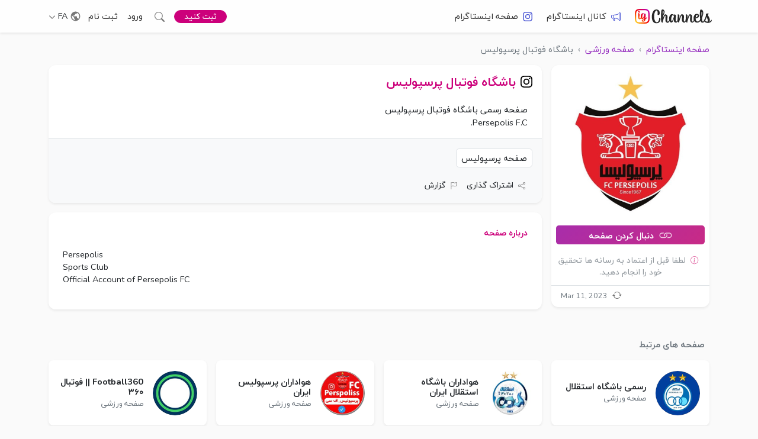

--- FILE ---
content_type: text/html; charset=UTF-8
request_url: https://igchannels.com/fa/page/perspolis
body_size: 16148
content:
<!doctype html>
<html lang="fa" dir="rtl">
<head>
    <meta charset="utf-8">
    <meta name="theme-color" content="#cc007b">
    <meta name="viewport" content="width=device-width, initial-scale=1">
    <meta name="csrf-token" content="soBXqJFcXdbZoejbfO14WV43DM17QfvLXPFxrMl5">
    <meta name="description" content="صفحه رسمی باشگاه فوتبال پرسپولیسPersepolis F.C.">
    <meta property="og:title" content="صفحه اینستاگرام باشگاه فوتبال پرسپولیس | آی جی چنلز">
    <meta property="og:type" content="website">
    <meta property="og:url" content="https://igchannels.com/fa/page/perspolis">
    <meta property="og:image" content="https://igchannels.com/storage/images/instagram/page/1678554588_325.jpg">
    <meta property="og:site_name" content="igchannels.com">
    <meta property="og:description" content="صفحه رسمی باشگاه فوتبال پرسپولیسPersepolis F.C.">
    <title>صفحه اینستاگرام باشگاه فوتبال پرسپولیس | آی جی چنلز</title>
    <link rel="canonical" href="https://igchannels.com/fa/page/perspolis">
    <link rel="preconnect" href="https://fonts.googleapis.com">
    <link rel="preconnect" href="https://fonts.gstatic.com" crossorigin>
    <link href="https://fonts.googleapis.com/css2?family=Nunito:wght@400;700&display=swap" rel="stylesheet">
    <link href="https://igchannels.com/css/app.rtl.css" rel="stylesheet">
    <link href="https://igchannels.com/css/theme.css" rel="stylesheet">
    <link rel="dns-prefetch" href="https://ig.me">
    <link rel="manifest" href="https://igchannels.com/manifest.json">
    <link rel="icon" type="image/x-icon" href="https://igchannels.com/favicon.ico">
    <link rel="apple-touch-icon" href="https://igchannels.com/img/icons/icon-192x192.png">
</head>
<body >
    <div id="app">
                <nav id="navbar" class="navbar glass fixed-top navbar-expand-lg navbar-light align-items-center py-0 shadow-sm">
            <div class="container-xl d-flex align-items-center px-2">
                <div class="me-auto d-flex align-items-center">
                    <a class="me-2 me-md-4" href="https://igchannels.com/fa"><img class="logo" width="128" height="25" src="https://igchannels.com/img/logo.svg" alt="آی جی چنلز"></a>
                    <svg class="bi me-2 d-none d-lg-block" fill="#4f5bd5" width="16" height="16"><use xlink:href="#channel"/></svg><a class="d-none d-lg-block me-4 py-3 link_1" href="https://igchannels.com/fa/channel">کانال اینستاگرام</a>
                    <svg class="bi me-2 d-none d-lg-block" fill="#4f5bd5" width="16" height="16"><use xlink:href="#instagram"/></svg><a class="d-none d-lg-block me-3 py-3 link_1" href="https://igchannels.com/fa/page">صفحه اینستاگرام</a>
                </div>
                <div class="d-flex align-items-center">
                    <a class="btn btn-magenta rounded-pill py-0 px-2 px-sm-3 fs-7" href="https://igchannels.com/fa/login">
                      
                      ثبت کنید
                    </a>
                    <a class="ms-2 ms-sm-3 me-sm-1" href="https://igchannels.com/fa/search"><svg class="bi" fill="#777" width="17" height="17"><use xlink:href="#search"/></svg></a>

                                                <a class="d-none d-sm-block mx-3 py-3 link_1" href="https://igchannels.com/fa/login">ورود</a>
                
                                    <a class="d-none d-sm-block py-3 link_1" href="https://igchannels.com/fa/register">ثبت نام</a>
                            
                    <div class="dropdown ms-2">
                        <div class="nav-link link-dark px-1 py-3 cursor-pointer" id="lang_dropdown">
                          <svg class="bi-3 me-0" fill="#777" width="19" height="19"><use xlink:href="#globe-3"/></svg>
                          FA
                          <svg class="bi ms-0" fill="#333" width="12" height="12"><use xlink:href="#down"/></svg>
                        </div>
                        
                        <ul class="dropdown-menu dropdown-menu-end end-0 shadow-sm" aria-labelledby="lang_dropdown">
                                                        
                                                        <li><a class="dropdown-item d-block fs-7  disabled " href="#"> English</a></li>
                                                        
                                                        
                                                        <li><a class="dropdown-item d-block fs-7  active_3 " href="https://igchannels.com/fa/page/perspolis"><svg class='bi' fill='#1e2125' width='20' height='20'><use xlink:href='#check'/></svg> فارسی</a></li>
                                                        
                                                      
                          
                          
                        </ul>
                    </div>

                    <div class="nav-link px-0 py-2 cursor-pointer d-xl-none" data-bs-toggle="offcanvas" data-bs-target="#Menu">
                        <svg aria-controls="Menu" class="bi" fill="#555" width="28" height="28"><use xlink:href="#list"/></svg>
                    </div>
                </div>
            </div>
        </nav>

        <div class="offcanvas offcanvas-start" tabindex="-1" id="Menu">
        <div class="offcanvas-body p-0 m-0">
            <div class="bg-default panel_body align-items-center text-center py-2">
              <img class="logo_2 my-5" width="190" height="37" src="https://igchannels.com/img/logo.svg" alt="igchannels.com logo" data-bs-dismiss="offcanvas">
              
                          </div>
            <div class="my-3">
              <a  href="https://igchannels.com/fa/login" class="offcanvas_link ps-5 py-3 d-block fw-bold"><svg class="bi me-3" fill="#198754" width="20" height="20"><use xlink:href="#plus-circle"/></svg>ثبت رسانه جدید</a>
              <a href="https://igchannels.com/fa/search" class="offcanvas_link ps-5 py-3 d-block fw-bold"><svg class="bi me-3" fill="#4B56D2" width="20" height="20"><use xlink:href="#search"/></svg>جستجو</a>
              <a href="https://igchannels.com/fa/channel" class="offcanvas_link ps-5 py-3 d-block fw-bold"><svg class="bi me-3" fill="#cc007b" width="20" height="20"><use xlink:href="#channel"/></svg>کانال اینستاگرام</a>
              <a href="https://igchannels.com/fa/page" class="offcanvas_link ps-5 py-3 d-block fw-bold"><svg class="bi me-3" fill="#cc007b" width="20" height="20"><use xlink:href="#instagram"/></svg>صفحه اینستاگرام</a>

                            <a class="offcanvas_link ps-5 py-3 d-block fw-bold" href="https://igchannels.com/fa/login">
                    <svg class="bi me-3" fill="#cc007b" width="20" height="20"><use xlink:href="#login"/></svg>
                    ورود
                </a>
                <a class="offcanvas_link ps-5 py-3 d-block fw-bold" href="https://igchannels.com/fa/register">
                    <svg class="bi me-3" fill="#cc007b" width="20" height="20"><use xlink:href="#person"/></svg>
                    ثبت نام
                </a>
                        </div>
        </div>
        </div>

        
            <div>
                
                                <div class="container-xl navbar_space">
    
    <nav class="mt-2" aria-label="breadcrumb">
        <ol vocab="https://schema.org/" typeof="BreadcrumbList" class="m-0 p-0 my_breadcrumb text-secondary">
            
            <li property="itemListElement" typeof="ListItem" class="d-inline me-1"><a class="link-my-purple" property="item" typeof="WebPage" href="https://igchannels.com/fa/page"><span property="name">صفحه اینستاگرام</span></a><meta property="position" content="1"></li> <li class="d-inline">›</li>
            <li property="itemListElement" typeof="ListItem" class="d-inline mx-1"><a class="link-my-purple" property="item" typeof="WebPage" href="https://igchannels.com/fa/page/category/sport"><span property="name">صفحه ورزشی</span></a><meta property="position" content="2"></li> <li class="d-inline">›</li>
            
            <li property="itemListElement" typeof="ListItem" class="d-inline ms-1 active"><span property="name">باشگاه فوتبال پرسپولیس</span><meta property="position" content="3"></li>
        </ol>
    </nav>
    <div class="row justify-content-center g-3 pb-3">
        <div class="col-12">

            
        </div>
        <div class="col-12 col-md-4 col-xl-3">
            <div class="position-sticky my_sticky_top">

                <div class="bg-white rounded-5 shadow-sm">
                    <div class="row g-0 align-items-center">
                        <div class="col-12 col-md-12 p-2">
                            <div class="ratio ratio-1x1">
                                <div class="rounded-4 overflow-hidden">
                                                                        <img class="img-fluid w-100" src="https://igchannels.com/storage/images/instagram/page/1678554588_325.jpg" alt="صفحه اینستاگرام باشگاه فوتبال پرسپولیس" title="صفحه اینستاگرام باشگاه فوتبال پرسپولیس">
                                </div>
                            </div>
                        </div>
                        <div class="col-12 col-md-12 text-center">
                            <a class="btn-x1 py-0 pt-1 fs-6 rounded-3 fw-bold d-block mx-2 my-1" target="_blank" href="https://instagram.com/perspolis"><svg class="bi me-1 mb-1 opacity-75" fill="#fff" width="24" height="24"><use xlink:href="#link"/></svg> دنبال کردن صفحه </a>

                            
                            <div class="mx-2 mt-3 mb-0 text-muted opacity-75 lh-1 fs-7" data-nosnippet>
                                <svg class="bi mt-1 me-2" fill="#d63384" width="20" height="20"><use xlink:href="#info-circle"/></svg>لطفا قبل از اعتماد به رسانه ها تحقیق خود را انجام دهید.
                            </div>
                            

                            <div class="text-start small border-top mt-3 px-3 py-2 align-items-center d-flex">
                                
                                <div class="text-muted ms-auto">
                                    <svg class="bi me-2 mb-1" fill="#777" width="16" height="16"><use xlink:href="#update"/></svg>Mar 11, 2023
                                </div>
                            </div>
                        </div>
                    </div>
                </div>

            </div>
        </div>
        <div class="col-12 col-md-8 col-xl-9">
            <div class="bg-white rounded-5 shadow-sm mb-3">
              <div class="px-3 pt-3">

                <div class="d-flex align-items-center">

                
                    <svg class="bi me-2 mb-2" fill="#000" width="20" height="20"><use xlink:href="#instagram"/></svg>
                    
                    <h1 class="fs-4 fw-bold">
                        <a class="text-magenta" href="https://igchannels.com/fa/page/perspolis">
                        باشگاه فوتبال پرسپولیس
                        </a>
                    </h1>
                </div>

                <p class="fs-6 px-2 py-3 m-0 text-break" dir="auto">
                    صفحه رسمی باشگاه فوتبال پرسپولیس<br />
Persepolis F.C.
                </p>

              </div>

              <div class="bg-light border-top border-bottom-radius-inherit px-3 pt-3">
                                <div class="pb-2">
                                            
                        <a class="btn link-dark bg-white border rounded-3 fs-6 px-2 py-1 me-2 mb-2" href="https://igchannels.com/fa/page/tag/پرسپولیس" title="صفحه اینستاگرام پرسپولیس">صفحه پرسپولیس</a>
                                    </div>
                
                <div class="d-flex flex-row px-2 pb-3 align-items-center fs-7">
                    <span role="button" class="p-1 link-dark me-2" data-bs-toggle="modal" data-bs-target="#ShareModal"><svg class="bi me-2" fill="#777" width="12" height="12"><use xlink:href="#share"/></svg>اشتراک گذاری</span>
                    <span role="button" class="p-1 link-dark" data-bs-toggle="modal" data-bs-target="#ReportModal"><svg class="bi me-2" fill="#777" width="12" height="12"><use xlink:href="#flag"/></svg>گزارش</span>
                </div>
              </div>

            </div>

                        <div class="bg-white rounded-5 shadow-sm p-4">
                <div class="fw-bold text-magenta mb-3">درباره صفحه</div>
                <div class="m-0 text-break" dir="auto">
                    <p>Persepolis<br>Sports Club<br>Official Account of Persepolis FC</p>
                </div>
            </div>
            
        </div>

        
        <div class="fw-bold fs-6 mt-5 ps-3 text-secondary">صفحه های مرتبط</div>

        <div class="row p-0 mt-0 mb-3 g-3">

            
            
            <div class="col-12 col-md-6 col-lg-3 col-xxl-3">
                <a href="https://igchannels.com/fa/page/esteghlal.fc.official" title="رسمی باشگاه استقلال">
                <div class="bg-white shaddow rounded-4 shadow-sm px-3 hover_shadow overflow-hidden position-relative">
                    <div class="d-flex align-items-center min_h_110">
                        
                        <img class="img_75_75  rounded-circle  me-3" alt="رسمی باشگاه استقلال صفحه" title="رسمی باشگاه استقلال صفحه" src="https://igchannels.com/storage/images/instagram/page/tn_1678554744_752.jpg" loading="lazy">
                        <div class="text-start justify-content-center text-secondary">
                            <div class="fw-bold h6 text-dark m-0">رسمی باشگاه استقلال</div>
                            <div class="text-secondary">
                                <small class="link-secondary">صفحه ورزشی</small>
                                <br>
                                
                                
                            </div>
                        </div>
                    </div>
                </div>
                </a>
            </div>
            
            
            <div class="col-12 col-md-6 col-lg-3 col-xxl-3">
                <a href="https://igchannels.com/fa/page/fctaj" title="هواداران باشگاه استقلال ایران">
                <div class="bg-white shaddow rounded-4 shadow-sm px-3 hover_shadow overflow-hidden position-relative">
                    <div class="d-flex align-items-center min_h_110">
                        
                        <img class="img_75_75  rounded-circle  me-3" alt="هواداران باشگاه استقلال ایران صفحه" title="هواداران باشگاه استقلال ایران صفحه" src="https://igchannels.com/storage/images/instagram/page/tn_1678554310_243.jpg" loading="lazy">
                        <div class="text-start justify-content-center text-secondary">
                            <div class="fw-bold h6 text-dark m-0">هواداران باشگاه استقلال ایران</div>
                            <div class="text-secondary">
                                <small class="link-secondary">صفحه ورزشی</small>
                                <br>
                                
                                
                            </div>
                        </div>
                    </div>
                </div>
                </a>
            </div>
            
            
            <div class="col-12 col-md-6 col-lg-3 col-xxl-3">
                <a href="https://igchannels.com/fa/page/perspoliss_fc" title="هواداران پرسپولیس ایران">
                <div class="bg-white shaddow rounded-4 shadow-sm px-3 hover_shadow overflow-hidden position-relative">
                    <div class="d-flex align-items-center min_h_110">
                        
                        <img class="img_75_75  rounded-circle  me-3" alt="هواداران پرسپولیس ایران صفحه" title="هواداران پرسپولیس ایران صفحه" src="https://igchannels.com/storage/images/instagram/page/tn_1678554082_248.jpg" loading="lazy">
                        <div class="text-start justify-content-center text-secondary">
                            <div class="fw-bold h6 text-dark m-0">هواداران پرسپولیس ایران</div>
                            <div class="text-secondary">
                                <small class="link-secondary">صفحه ورزشی</small>
                                <br>
                                
                                
                            </div>
                        </div>
                    </div>
                </div>
                </a>
            </div>
            
            
            <div class="col-12 col-md-6 col-lg-3 col-xxl-3">
                <a href="https://igchannels.com/fa/page/ft360_ir" title="Football360 || فوتبال ۳۶۰">
                <div class="bg-white shaddow rounded-4 shadow-sm px-3 hover_shadow overflow-hidden position-relative">
                    <div class="d-flex align-items-center min_h_110">
                        
                        <img class="img_75_75  rounded-circle  me-3" alt="Football360 || فوتبال ۳۶۰ صفحه" title="Football360 || فوتبال ۳۶۰ صفحه" src="https://igchannels.com/storage/images/instagram/page/tn_1678553855_325.jpg" loading="lazy">
                        <div class="text-start justify-content-center text-secondary">
                            <div class="fw-bold h6 text-dark m-0">Football360 || فوتبال ۳۶۰</div>
                            <div class="text-secondary">
                                <small class="link-secondary">صفحه ورزشی</small>
                                <br>
                                
                                
                            </div>
                        </div>
                    </div>
                </div>
                </a>
            </div>
            

        </div>

            </div>
</div>

<div class="modal fade" id="ShareModal" data-bs-keyboard="false" tabindex="-1" aria-labelledby="ShareModalLabel" aria-hidden="true">
    <div class="modal-dialog modal-dialog-centered">
      <div class="modal-content border-0 shadow-lg bg-white text-dark">

        <div class="modal-header border-0 align-items-center">
            <svg class="bi me-2" fill="#777" width="16" height="16"><use xlink:href="#share"/></svg><div class="fs-5 fw-bold" id="ShareModalLabel"> اشتراک گذاری</div>
          <button type="button" class="btn-close" data-bs-dismiss="modal" aria-label="Close"></button>
        </div>

        <div class="modal-body">

          <div class="px-3 pt-0 pb-3">
            <input class="d-none" type="text" name="url_input" id="url_input" value="https://igchannels.com/fa/page/perspolis">
            
            <button id="copy_url" onclick="myCopy()" class="btn btn-sm btn-outline-secondary rounded-4 d-flex justify-content-center align-items-center py-2 w-100 mb-3 ">
                <svg class="bi me-2" fill="currentColor" width="20" height="20"><use xlink:href="#copy"/></svg>
                <span id="copy_btn_text" class="align-self-center fs-6">کپی کردن لینک</span>
            </button>

            <div class="d-flex">

              <a target="_blank" href="https://t.me/share/url?url=https://igchannels.com/fa/page/perspolis&text=باشگاه%20فوتبال%20پرسپولیس" class="btn btn-sm bg-blue-1 rounded-4 d-flex justify-content-center align-items-center w-50 me-2">
                <svg class="bi me-2" fill="#FFF" width="20" height="20"><use xlink:href="#telegram"/></svg>
                <span class="align-self-center text-white">تلگرام</span>
              </a>

              <a target="_blank" href="https://api.whatsapp.com/send?text=باشگاه%20فوتبال%20پرسپولیس%0a%0ahttps://igchannels.com/fa/page/perspolis" class="btn btn-sm bg-green-1 rounded-4 d-flex justify-content-center align-items-center w-50 ms-2">
                <svg class="bi me-2" fill="#FFF" width="20" height="20"><use xlink:href="#whatsapp"/></svg>
                <span class="align-self-center text-white">واتساپ</span>
              </a>

            </div>

            <div class="d-flex mt-3">

              <a target="_blank" href="https://twitter.com/intent/tweet?text=https://igchannels.com/fa/page/perspolis%0aباشگاه%20فوتبال%20پرسپولیس" class="btn btn-sm bg-info rounded-4 d-flex justify-content-center align-items-center w-50 me-2">
                <svg class="bi me-2" fill="#FFF" width="20" height="20"><use xlink:href="#twitter"/></svg>
                <span class="align-self-center text-white">توییتر</span>
              </a>

              <a target="_blank" href="https://www.facebook.com/sharer/sharer.php?u=https://igchannels.com/fa/page/perspolis" class="btn btn-sm bg-primary rounded-4 d-flex justify-content-center align-items-center w-50 ms-2">
                <svg class="bi me-2" fill="#FFF" width="20" height="20"><use xlink:href="#facebook"/></svg>
                <span class="align-self-center text-white">فیسبوک</span>
              </a>

            </div>

            <div class="d-flex mt-3">

              <a target="_blank" href="https://vk.com/share.php?url=https://igchannels.com/fa/page/perspolis" class="btn btn-sm bg-primary rounded-4 d-flex justify-content-center align-items-center w-50 me-2">
                <svg class="bi me-2" fill="#FFF" width="20" height="20"><use xlink:href="#vk"/></svg>
                <span class="align-self-center text-white">VK</span>
              </a>

              <a target="_blank" href="mailto:?subject=باشگاه%20فوتبال%20پرسپولیس&body=باشگاه%20فوتبال%20پرسپولیس%0a%0ahttps://igchannels.com/fa/page/perspolis%0a%0a" class="btn btn-sm bg-dark rounded-4 d-flex justify-content-center align-items-center w-50 ms-2">
                <svg class=" me-2" fill="#FFF" width="20" height="20"><use xlink:href="#envelope-fill"/></svg>
                <span class="align-self-center text-white">ایمیل</span>
              </a>

            </div>

          </div>

        </div>

        

      </div>
    </div>
  </div>
<div class="modal fade" id="ReportModal" data-bs-keyboard="false" tabindex="-1" aria-labelledby="ReportModalLabel" aria-hidden="true">
    <div class="modal-dialog modal-dialog-centered">
      <div class="modal-content border-0 shadow-lg bg-white text-dark">

        <div class="modal-header border-0 align-items-center">
            <svg class="bi me-2" fill="#777" width="16" height="16"><use xlink:href="#flag"/></svg><div class="fs-5 fw-bold" id="ReportModalLabel"> گزارش</div>
          <button type="button" class="btn-close" data-bs-dismiss="modal" aria-label="Close"></button>
        </div>

        <form action="https://igchannels.com/fa/report" method="POST">
          <input type="hidden" name="_token" value="soBXqJFcXdbZoejbfO14WV43DM17QfvLXPFxrMl5">
        <div class="modal-body">

          <div class="row px-3">
            <input type="hidden" name="username" value="perspolis">
            
            <input type="hidden" name="media" value="page">
            <input type="hidden" name="url" value="https://igchannels.com/fa/page/perspolis">
            <div class="col-12 mb-2">
              <label for="title" class="col-form-label text-md-end">title</label>
              <select id="title" name="title" class="form-select " required>
                  <option value="">--انتخاب--</option>
                  <option value="violence">Violence</option>
                  <option value="inappropriate">Inappropriate</option>
                  <option value="other">سایر</option>
              </select>
            </div>

            <div class="col-12">
              <label for="description" class="col-form-label text-md-end">توضیحات</label>
              <textarea id="description" name="description" class="form-control " rows="3" placeholder="توضیحات" required></textarea>
            </div>

          </div>

        </div>
        
        <div class="modal-footer">
          <button type="button" class="btn shadow-sm bg-secondary text-light rounded-pill py-1 px-3 m-2" data-bs-dismiss="modal">لغو</button>
          <button type="submit" class="btn shadow-sm bg-danger text-light rounded-pill py-1 px-4 m-2">ارسال</button>
        </div>
      </form>

      </div>
    </div>
  </div>


            </div>
        

        

        <div class="container-fluid bg-white">
            <div class="container">
                <footer class="py-5">
                <div class="row">
                    <div class="col-6 col-lg-4">
                        <div class="fs-5 mb-2 text-secondary">رسانه</div>
                        <ul class="nav flex-column">
                            <li class="nav-item mb-2"><a  href="https://igchannels.com/fa/login" class="nav-link link-dark p-0">ثبت رسانه جدید</a></li>
                            
                            <li class="nav-item mb-2"><a href="https://igchannels.com/fa/channel" class="nav-link link-dark p-0">کانال اینستاگرام</a></li>
                            <li class="nav-item mb-2"><a href="https://igchannels.com/fa/page" class="nav-link link-dark p-0">صفحه اینستاگرام</a></li>
                            <li class="nav-item mb-2"><a href="https://mytelegram.me/fa" target="_blank" rel="noopener noreferrer" class="nav-link link-dark p-0">کانال تلگرام</a></li>
                            <li class="nav-item mb-2"><a href="https://ychannels.me/fa" target="_blank" rel="noopener noreferrer" class="nav-link link-dark p-0">کانال یوتیوب</a></li>
                            <li class="nav-item mb-2"><a href="https://wchannels.me/fa" target="_blank" rel="noopener noreferrer" class="nav-link link-dark p-0">کانال واتساپ</a></li>
                        </ul>
                    </div>

                    <div class="col-6 col-lg-4">
                        <div class="fs-5 mb-2 text-secondary">صفحه</div>
                        <ul class="nav flex-column">
                            
                            
                            <li class="nav-item mb-2"><a href="https://igchannels.com/fa/p/terms" class="nav-link link-dark p-0">شرایط استفاده از خدمات</a></li>
                            <li class="nav-item mb-2"><a href="https://igchannels.com/fa/p/privacy" class="nav-link link-dark p-0">سیاست حفظ حریم خصوصی</a></li>
                            <li class="nav-item mb-2"><a href="https://igchannels.com/fa/p/dmca" class="nav-link link-dark p-0">DMCA</a></li>
                            <li class="nav-item mb-2"><a href="https://igchannels.com/fa/p/about" class="nav-link link-dark p-0">درباره ما</a></li>
                            <li class="nav-item mb-2"><a href="https://igchannels.com/fa/p/contact" class="nav-link link-dark p-0">تماس با ما</a></li>
                        </ul>
                    </div>

                    <div class="col-12 col-lg-4 mt-4 mt-lg-3 align-items-center">
                        <img class="logo_2 mb-3" width="190" height="37" src="https://igchannels.com/img/logo.svg" alt="igchannels.com logo">
                        <div class="mb-1">سایت آی جی چنلز فهرستی از کانال ها و صفحات اینستاگرام است که توسط کاربران اضافه شده است.</div>
                        <span class="text-secondary fw-bold">این سایت هیچ وابستگی ای به اینستاگرام ندارد.</span>

                        <div class="text-center text-md-start mt-4 text-secondary fs-7" data-nosnippet>
                            <div class="mb-1">روش پرداخت</div>
                            <img width="91" height="19" src="https://igchannels.com/img/payeer.svg" alt="روش پرداخت" loading="lazy">
                        </div>
                    </div>
                </div>

                <div class="text-muted  py-4 mt-4 ">
                    
                    <span class="opacity-75" data-nosnippet>سلب مسئولیت: همه رسانه ها توسط کاربران ثبت شده اند و ما مسئولیتی در قبال محتوای آنها نداریم. اگر فکر می کنید مشکلی وجود دارد، لطفا از طریق صفحه تماس با ما اطلاع دهید.</span>
                </div>

                <div class="d-flex justify-content-between pt-4 mt-2 border-top">
                    <p class="mb-3 text-secondary">&copy; 2024 آی جی چنلز، تمامی حقوق محفوظ است.</p>
                    

                </div>
                </footer>
            </div>
        </div>


        
        <div id="cookieBanner" class="px-3 py-2 glass-3 lh-sm hide_cookieBanner">
            <div class="d-flex align-items-center justify-content-center fs-7">
                <div>این سایت ممکن است از کوکی ها برای بهبود تجربه استفاده کند. <a target="_blank" href="https://igchannels.com/fa/p/privacy">حریم خصوصی</a></div>
                <div><button id="GotItCookie" class="btn btn-magenta px-2 py-1 ms-3 m_w_80">فهمیدم</button></div>
            </div>
        </div>

    </div>

    <svg xmlns="http://www.w3.org/2000/svg" style="display: none;">
    <symbol id="facebook" viewBox="0 0 16 16">
      <path d="M16 8.049c0-4.446-3.582-8.05-8-8.05C3.58 0-.002 3.603-.002 8.05c0 4.017 2.926 7.347 6.75 7.951v-5.625h-2.03V8.05H6.75V6.275c0-2.017 1.195-3.131 3.022-3.131.876 0 1.791.157 1.791.157v1.98h-1.009c-.993 0-1.303.621-1.303 1.258v1.51h2.218l-.354 2.326H9.25V16c3.824-.604 6.75-3.934 6.75-7.951z"/>
    </symbol>

    <symbol id="instagram" viewBox="0 0 16 16">
        <path d="M8 0C5.829 0 5.556.01 4.703.048 3.85.088 3.269.222 2.76.42a3.917 3.917 0 0 0-1.417.923A3.927 3.927 0 0 0 .42 2.76C.222 3.268.087 3.85.048 4.7.01 5.555 0 5.827 0 8.001c0 2.172.01 2.444.048 3.297.04.852.174 1.433.372 1.942.205.526.478.972.923 1.417.444.445.89.719 1.416.923.51.198 1.09.333 1.942.372C5.555 15.99 5.827 16 8 16s2.444-.01 3.298-.048c.851-.04 1.434-.174 1.943-.372a3.916 3.916 0 0 0 1.416-.923c.445-.445.718-.891.923-1.417.197-.509.332-1.09.372-1.942C15.99 10.445 16 10.173 16 8s-.01-2.445-.048-3.299c-.04-.851-.175-1.433-.372-1.941a3.926 3.926 0 0 0-.923-1.417A3.911 3.911 0 0 0 13.24.42c-.51-.198-1.092-.333-1.943-.372C10.443.01 10.172 0 7.998 0h.003zm-.717 1.442h.718c2.136 0 2.389.007 3.232.046.78.035 1.204.166 1.486.275.373.145.64.319.92.599.28.28.453.546.598.92.11.281.24.705.275 1.485.039.843.047 1.096.047 3.231s-.008 2.389-.047 3.232c-.035.78-.166 1.203-.275 1.485a2.47 2.47 0 0 1-.599.919c-.28.28-.546.453-.92.598-.28.11-.704.24-1.485.276-.843.038-1.096.047-3.232.047s-2.39-.009-3.233-.047c-.78-.036-1.203-.166-1.485-.276a2.478 2.478 0 0 1-.92-.598 2.48 2.48 0 0 1-.6-.92c-.109-.281-.24-.705-.275-1.485-.038-.843-.046-1.096-.046-3.233 0-2.136.008-2.388.046-3.231.036-.78.166-1.204.276-1.486.145-.373.319-.64.599-.92.28-.28.546-.453.92-.598.282-.11.705-.24 1.485-.276.738-.034 1.024-.044 2.515-.045v.002zm4.988 1.328a.96.96 0 1 0 0 1.92.96.96 0 0 0 0-1.92zm-4.27 1.122a4.109 4.109 0 1 0 0 8.217 4.109 4.109 0 0 0 0-8.217zm0 1.441a2.667 2.667 0 1 1 0 5.334 2.667 2.667 0 0 1 0-5.334z"/>
    </symbol>

    <symbol id="youtube" viewBox="0 0 16 16">
      <path d="M8.051 1.999h.089c.822.003 4.987.033 6.11.335a2.01 2.01 0 0 1 1.415 1.42c.101.38.172.883.22 1.402l.01.104.022.26.008.104c.065.914.073 1.77.074 1.957v.075c-.001.194-.01 1.108-.082 2.06l-.008.105-.009.104c-.05.572-.124 1.14-.235 1.558a2.007 2.007 0 0 1-1.415 1.42c-1.16.312-5.569.334-6.18.335h-.142c-.309 0-1.587-.006-2.927-.052l-.17-.006-.087-.004-.171-.007-.171-.007c-1.11-.049-2.167-.128-2.654-.26a2.007 2.007 0 0 1-1.415-1.419c-.111-.417-.185-.986-.235-1.558L.09 9.82l-.008-.104A31.4 31.4 0 0 1 0 7.68v-.123c.002-.215.01-.958.064-1.778l.007-.103.003-.052.008-.104.022-.26.01-.104c.048-.519.119-1.023.22-1.402a2.007 2.007 0 0 1 1.415-1.42c.487-.13 1.544-.21 2.654-.26l.17-.007.172-.006.086-.003.171-.007A99.788 99.788 0 0 1 7.858 2h.193zM6.4 5.209v4.818l4.157-2.408L6.4 5.209z"/>
    </symbol>

    <symbol id="twitter" viewBox="0 0 16 16">
      <path d="M5.026 15c6.038 0 9.341-5.003 9.341-9.334 0-.14 0-.282-.006-.422A6.685 6.685 0 0 0 16 3.542a6.658 6.658 0 0 1-1.889.518 3.301 3.301 0 0 0 1.447-1.817 6.533 6.533 0 0 1-2.087.793A3.286 3.286 0 0 0 7.875 6.03a9.325 9.325 0 0 1-6.767-3.429 3.289 3.289 0 0 0 1.018 4.382A3.323 3.323 0 0 1 .64 6.575v.045a3.288 3.288 0 0 0 2.632 3.218 3.203 3.203 0 0 1-.865.115 3.23 3.23 0 0 1-.614-.057 3.283 3.283 0 0 0 3.067 2.277A6.588 6.588 0 0 1 .78 13.58a6.32 6.32 0 0 1-.78-.045A9.344 9.344 0 0 0 5.026 15z"/>
    </symbol>

    <symbol id="telegram" viewBox="0 0 16 16">
      <path d="M16 8A8 8 0 1 1 0 8a8 8 0 0 1 16 0zM8.287 5.906c-.778.324-2.334.994-4.666 2.01-.378.15-.577.298-.595.442-.03.243.275.339.69.47l.175.055c.408.133.958.288 1.243.294.26.006.549-.1.868-.32 2.179-1.471 3.304-2.214 3.374-2.23.05-.012.12-.026.166.016.047.041.042.12.037.141-.03.129-1.227 1.241-1.846 1.817-.193.18-.33.307-.358.336a8.154 8.154 0 0 1-.188.186c-.38.366-.664.64.015 1.088.327.216.589.393.85.571.284.194.568.387.936.629.093.06.183.125.27.187.331.236.63.448.997.414.214-.02.435-.22.547-.82.265-1.417.786-4.486.906-5.751a1.426 1.426 0 0 0-.013-.315.337.337 0 0 0-.114-.217.526.526 0 0 0-.31-.093c-.3.005-.763.166-2.984 1.09z"/>
    </symbol>

    <symbol id="down" viewBox="0 0 16 16">
      <path fill-rule="evenodd" d="M1.646 4.646a.5.5 0 0 1 .708 0L8 10.293l5.646-5.647a.5.5 0 0 1 .708.708l-6 6a.5.5 0 0 1-.708 0l-6-6a.5.5 0 0 1 0-.708z"/>
    </symbol>

    <symbol id="person" viewBox="0 0 16 16">
      <path d="M8 8a3 3 0 1 0 0-6 3 3 0 0 0 0 6zm2-3a2 2 0 1 1-4 0 2 2 0 0 1 4 0zm4 8c0 1-1 1-1 1H3s-1 0-1-1 1-4 6-4 6 3 6 4zm-1-.004c-.001-.246-.154-.986-.832-1.664C11.516 10.68 10.289 10 8 10c-2.29 0-3.516.68-4.168 1.332-.678.678-.83 1.418-.832 1.664h10z"/>
    </symbol>

    <symbol id="check" viewBox="0 0 16 16">
      <path d="M10.97 4.97a.75.75 0 0 1 1.07 1.05l-3.99 4.99a.75.75 0 0 1-1.08.02L4.324 8.384a.75.75 0 1 1 1.06-1.06l2.094 2.093 3.473-4.425a.267.267 0 0 1 .02-.022z"/>
    </symbol>

    <symbol id="list" viewBox="0 0 16 16">
      <path fill-rule="evenodd" d="M2.5 12a.5.5 0 0 1 .5-.5h10a.5.5 0 0 1 0 1H3a.5.5 0 0 1-.5-.5zm0-4a.5.5 0 0 1 .5-.5h10a.5.5 0 0 1 0 1H3a.5.5 0 0 1-.5-.5zm0-4a.5.5 0 0 1 .5-.5h10a.5.5 0 0 1 0 1H3a.5.5 0 0 1-.5-.5z"/>
    </symbol>

    <symbol id="plus" viewBox="0 0 16 16">
      <path d="M8 4a.5.5 0 0 1 .5.5v3h3a.5.5 0 0 1 0 1h-3v3a.5.5 0 0 1-1 0v-3h-3a.5.5 0 0 1 0-1h3v-3A.5.5 0 0 1 8 4z"/>
    </symbol>

    <symbol id="plus-circle" viewBox="0 0 16 16">
      <path d="M8 15A7 7 0 1 1 8 1a7 7 0 0 1 0 14zm0 1A8 8 0 1 0 8 0a8 8 0 0 0 0 16z"/>
      <path d="M8 4a.5.5 0 0 1 .5.5v3h3a.5.5 0 0 1 0 1h-3v3a.5.5 0 0 1-1 0v-3h-3a.5.5 0 0 1 0-1h3v-3A.5.5 0 0 1 8 4z"/>
    </symbol>

    <symbol id="login" viewBox="0 0 16 16">
      <path fill-rule="evenodd" d="M6 3.5a.5.5 0 0 1 .5-.5h8a.5.5 0 0 1 .5.5v9a.5.5 0 0 1-.5.5h-8a.5.5 0 0 1-.5-.5v-2a.5.5 0 0 0-1 0v2A1.5 1.5 0 0 0 6.5 14h8a1.5 1.5 0 0 0 1.5-1.5v-9A1.5 1.5 0 0 0 14.5 2h-8A1.5 1.5 0 0 0 5 3.5v2a.5.5 0 0 0 1 0v-2z"/>
      <path fill-rule="evenodd" d="M11.854 8.354a.5.5 0 0 0 0-.708l-3-3a.5.5 0 1 0-.708.708L10.293 7.5H1.5a.5.5 0 0 0 0 1h8.793l-2.147 2.146a.5.5 0 0 0 .708.708l3-3z"/>
    </symbol>

    <symbol id="logout" viewBox="0 0 16 16">
      <path fill-rule="evenodd" d="M6 12.5a.5.5 0 0 0 .5.5h8a.5.5 0 0 0 .5-.5v-9a.5.5 0 0 0-.5-.5h-8a.5.5 0 0 0-.5.5v2a.5.5 0 0 1-1 0v-2A1.5 1.5 0 0 1 6.5 2h8A1.5 1.5 0 0 1 16 3.5v9a1.5 1.5 0 0 1-1.5 1.5h-8A1.5 1.5 0 0 1 5 12.5v-2a.5.5 0 0 1 1 0v2z"/>
      <path fill-rule="evenodd" d="M.146 8.354a.5.5 0 0 1 0-.708l3-3a.5.5 0 1 1 .708.708L1.707 7.5H10.5a.5.5 0 0 1 0 1H1.707l2.147 2.146a.5.5 0 0 1-.708.708l-3-3z"/>
    </symbol>

    <symbol id="channel" viewBox="0 0 16 16">
      <path d="M13 2.5a1.5 1.5 0 0 1 3 0v11a1.5 1.5 0 0 1-3 0v-.214c-2.162-1.241-4.49-1.843-6.912-2.083l.405 2.712A1 1 0 0 1 5.51 15.1h-.548a1 1 0 0 1-.916-.599l-1.85-3.49a68.14 68.14 0 0 0-.202-.003A2.014 2.014 0 0 1 0 9V7a2.02 2.02 0 0 1 1.992-2.013 74.663 74.663 0 0 0 2.483-.075c3.043-.154 6.148-.849 8.525-2.199V2.5zm1 0v11a.5.5 0 0 0 1 0v-11a.5.5 0 0 0-1 0zm-1 1.35c-2.344 1.205-5.209 1.842-8 2.033v4.233c.18.01.359.022.537.036 2.568.189 5.093.744 7.463 1.993V3.85zm-9 6.215v-4.13a95.09 95.09 0 0 1-1.992.052A1.02 1.02 0 0 0 1 7v2c0 .55.448 1.002 1.006 1.009A60.49 60.49 0 0 1 4 10.065zm-.657.975 1.609 3.037.01.024h.548l-.002-.014-.443-2.966a68.019 68.019 0 0 0-1.722-.082z"/>
    </symbol>

    <symbol id="bot" viewBox="0 0 16 16">
      <path d="M6 12.5a.5.5 0 0 1 .5-.5h3a.5.5 0 0 1 0 1h-3a.5.5 0 0 1-.5-.5ZM3 8.062C3 6.76 4.235 5.765 5.53 5.886a26.58 26.58 0 0 0 4.94 0C11.765 5.765 13 6.76 13 8.062v1.157a.933.933 0 0 1-.765.935c-.845.147-2.34.346-4.235.346-1.895 0-3.39-.2-4.235-.346A.933.933 0 0 1 3 9.219V8.062Zm4.542-.827a.25.25 0 0 0-.217.068l-.92.9a24.767 24.767 0 0 1-1.871-.183.25.25 0 0 0-.068.495c.55.076 1.232.149 2.02.193a.25.25 0 0 0 .189-.071l.754-.736.847 1.71a.25.25 0 0 0 .404.062l.932-.97a25.286 25.286 0 0 0 1.922-.188.25.25 0 0 0-.068-.495c-.538.074-1.207.145-1.98.189a.25.25 0 0 0-.166.076l-.754.785-.842-1.7a.25.25 0 0 0-.182-.135Z"/>
      <path d="M8.5 1.866a1 1 0 1 0-1 0V3h-2A4.5 4.5 0 0 0 1 7.5V8a1 1 0 0 0-1 1v2a1 1 0 0 0 1 1v1a2 2 0 0 0 2 2h10a2 2 0 0 0 2-2v-1a1 1 0 0 0 1-1V9a1 1 0 0 0-1-1v-.5A4.5 4.5 0 0 0 10.5 3h-2V1.866ZM14 7.5V13a1 1 0 0 1-1 1H3a1 1 0 0 1-1-1V7.5A3.5 3.5 0 0 1 5.5 4h5A3.5 3.5 0 0 1 14 7.5Z"/>
    </symbol>

    <symbol id="group" viewBox="0 0 35 27" fill="none">
      <path d="M5.60001 12.6C7.1464 12.6 8.39999 11.3464 8.39999 9.8C8.39999 8.25361 7.1464 7 5.60001 7C4.05361 7 2.8 8.25361 2.8 9.8C2.8 11.3464 4.05361 12.6 5.60001 12.6Z" stroke-miterlimit="10" stroke-width="2.5" />
      <path d="M8.3 23.6H2.60001C1.70001 23.6 1.10001 22.9 1.10001 22V19.2C1.10001 17 2.8 15.3 5 15.3H8.5" stroke-miterlimit="10" stroke-width="2.5" />
      <path d="M17.6 10C20.0301 10 22 8.03007 22 5.60001C22 3.16996 20.0301 1.20001 17.6 1.20001C15.17 1.20001 13.2 3.16996 13.2 5.60001C13.2 8.03007 15.17 10 17.6 10Z" stroke-miterlimit="10" stroke-width="2.5" />
      <path d="M24.1 25.2H10.7C9.3 25.2 8.2 24.1 8.2 22.7V18.4C8.2 15 11.1 12.2 14.6 12.2H20.3C23.8 12.2 26.7 15 26.7 18.4V22.7C26.6 24.1 25.5 25.2 24.1 25.2Z" stroke-miterlimit="10" stroke-width="2.5" />
      <path d="M29 12.6C30.5464 12.6 31.8 11.3464 31.8 9.8C31.8 8.25361 30.5464 7 29 7C27.4536 7 26.2 8.25361 26.2 9.8C26.2 11.3464 27.4536 12.6 29 12.6Z" stroke-miterlimit="10" stroke-width="2.5" />
      <path d="M26.3 23.6H32C32.9 23.6 33.5 22.9 33.5 22V19.2C33.5 17 31.8 15.3 29.6 15.3H26.1" stroke-miterlimit="10" stroke-width="2.5" />
    </symbol>

    <symbol id="sticker" viewBox="0 0 22 22" stroke-width="1.6" fill="none" stroke-linecap="round" stroke-linejoin="round">
        
        <path d="M20 12l-2 .5a6 6 0 0 1 -6.5 -6.5l.5 -2l8 8" />
        <path d="M20 12a8 8 0 1 1 -8 -8" />
    </symbol>

    <symbol id="grid-1" viewBox="0 0 16 16">
      <path d="M1 2.5A1.5 1.5 0 0 1 2.5 1h3A1.5 1.5 0 0 1 7 2.5v3A1.5 1.5 0 0 1 5.5 7h-3A1.5 1.5 0 0 1 1 5.5v-3zM2.5 2a.5.5 0 0 0-.5.5v3a.5.5 0 0 0 .5.5h3a.5.5 0 0 0 .5-.5v-3a.5.5 0 0 0-.5-.5h-3zm6.5.5A1.5 1.5 0 0 1 10.5 1h3A1.5 1.5 0 0 1 15 2.5v3A1.5 1.5 0 0 1 13.5 7h-3A1.5 1.5 0 0 1 9 5.5v-3zm1.5-.5a.5.5 0 0 0-.5.5v3a.5.5 0 0 0 .5.5h3a.5.5 0 0 0 .5-.5v-3a.5.5 0 0 0-.5-.5h-3zM1 10.5A1.5 1.5 0 0 1 2.5 9h3A1.5 1.5 0 0 1 7 10.5v3A1.5 1.5 0 0 1 5.5 15h-3A1.5 1.5 0 0 1 1 13.5v-3zm1.5-.5a.5.5 0 0 0-.5.5v3a.5.5 0 0 0 .5.5h3a.5.5 0 0 0 .5-.5v-3a.5.5 0 0 0-.5-.5h-3zm6.5.5A1.5 1.5 0 0 1 10.5 9h3a1.5 1.5 0 0 1 1.5 1.5v3a1.5 1.5 0 0 1-1.5 1.5h-3A1.5 1.5 0 0 1 9 13.5v-3zm1.5-.5a.5.5 0 0 0-.5.5v3a.5.5 0 0 0 .5.5h3a.5.5 0 0 0 .5-.5v-3a.5.5 0 0 0-.5-.5h-3z"/>
    </symbol>

    <symbol id="grid-2" viewBox="0 0 16 16">
      <path d="M6 1H1v14h5V1zm9 0h-5v5h5V1zm0 9v5h-5v-5h5zM0 1a1 1 0 0 1 1-1h5a1 1 0 0 1 1 1v14a1 1 0 0 1-1 1H1a1 1 0 0 1-1-1V1zm9 0a1 1 0 0 1 1-1h5a1 1 0 0 1 1 1v5a1 1 0 0 1-1 1h-5a1 1 0 0 1-1-1V1zm1 8a1 1 0 0 0-1 1v5a1 1 0 0 0 1 1h5a1 1 0 0 0 1-1v-5a1 1 0 0 0-1-1h-5z"/>
    </symbol>

    <symbol id="grid-3" viewBox="0 0 16 16">
      <path d="M6 1v3H1V1h5zM1 0a1 1 0 0 0-1 1v3a1 1 0 0 0 1 1h5a1 1 0 0 0 1-1V1a1 1 0 0 0-1-1H1zm14 12v3h-5v-3h5zm-5-1a1 1 0 0 0-1 1v3a1 1 0 0 0 1 1h5a1 1 0 0 0 1-1v-3a1 1 0 0 0-1-1h-5zM6 8v7H1V8h5zM1 7a1 1 0 0 0-1 1v7a1 1 0 0 0 1 1h5a1 1 0 0 0 1-1V8a1 1 0 0 0-1-1H1zm14-6v7h-5V1h5zm-5-1a1 1 0 0 0-1 1v7a1 1 0 0 0 1 1h5a1 1 0 0 0 1-1V1a1 1 0 0 0-1-1h-5z"/>
    </symbol>

    <symbol id="gear" viewBox="0 0 16 16">
      <path d="M8 4.754a3.246 3.246 0 1 0 0 6.492 3.246 3.246 0 0 0 0-6.492zM5.754 8a2.246 2.246 0 1 1 4.492 0 2.246 2.246 0 0 1-4.492 0z"/>
      <path d="M9.796 1.343c-.527-1.79-3.065-1.79-3.592 0l-.094.319a.873.873 0 0 1-1.255.52l-.292-.16c-1.64-.892-3.433.902-2.54 2.541l.159.292a.873.873 0 0 1-.52 1.255l-.319.094c-1.79.527-1.79 3.065 0 3.592l.319.094a.873.873 0 0 1 .52 1.255l-.16.292c-.892 1.64.901 3.434 2.541 2.54l.292-.159a.873.873 0 0 1 1.255.52l.094.319c.527 1.79 3.065 1.79 3.592 0l.094-.319a.873.873 0 0 1 1.255-.52l.292.16c1.64.893 3.434-.902 2.54-2.541l-.159-.292a.873.873 0 0 1 .52-1.255l.319-.094c1.79-.527 1.79-3.065 0-3.592l-.319-.094a.873.873 0 0 1-.52-1.255l.16-.292c.893-1.64-.902-3.433-2.541-2.54l-.292.159a.873.873 0 0 1-1.255-.52l-.094-.319zm-2.633.283c.246-.835 1.428-.835 1.674 0l.094.319a1.873 1.873 0 0 0 2.693 1.115l.291-.16c.764-.415 1.6.42 1.184 1.185l-.159.292a1.873 1.873 0 0 0 1.116 2.692l.318.094c.835.246.835 1.428 0 1.674l-.319.094a1.873 1.873 0 0 0-1.115 2.693l.16.291c.415.764-.42 1.6-1.185 1.184l-.291-.159a1.873 1.873 0 0 0-2.693 1.116l-.094.318c-.246.835-1.428.835-1.674 0l-.094-.319a1.873 1.873 0 0 0-2.692-1.115l-.292.16c-.764.415-1.6-.42-1.184-1.185l.159-.291A1.873 1.873 0 0 0 1.945 8.93l-.319-.094c-.835-.246-.835-1.428 0-1.674l.319-.094A1.873 1.873 0 0 0 3.06 4.377l-.16-.292c-.415-.764.42-1.6 1.185-1.184l.292.159a1.873 1.873 0 0 0 2.692-1.115l.094-.319z"/>
    </symbol>

    <symbol id="arrow-right" viewBox="0 0 16 16">
      <path fill-rule="evenodd" d="M4.646 1.646a.5.5 0 0 1 .708 0l6 6a.5.5 0 0 1 0 .708l-6 6a.5.5 0 0 1-.708-.708L10.293 8 4.646 2.354a.5.5 0 0 1 0-.708z"/>
    </symbol>

    <symbol id="people-fill" viewBox="0 0 16 16">
      <path d="M7 14s-1 0-1-1 1-4 5-4 5 3 5 4-1 1-1 1H7zm4-6a3 3 0 1 0 0-6 3 3 0 0 0 0 6z"/>
      <path fill-rule="evenodd" d="M5.216 14A2.238 2.238 0 0 1 5 13c0-1.355.68-2.75 1.936-3.72A6.325 6.325 0 0 0 5 9c-4 0-5 3-5 4s1 1 1 1h4.216z"/>
      <path d="M4.5 8a2.5 2.5 0 1 0 0-5 2.5 2.5 0 0 0 0 5z"/>
    </symbol>

    <symbol id="edit" viewBox="0 0 16 16">
      <path d="M15.502 1.94a.5.5 0 0 1 0 .706L14.459 3.69l-2-2L13.502.646a.5.5 0 0 1 .707 0l1.293 1.293zm-1.75 2.456-2-2L4.939 9.21a.5.5 0 0 0-.121.196l-.805 2.414a.25.25 0 0 0 .316.316l2.414-.805a.5.5 0 0 0 .196-.12l6.813-6.814z"/>
      <path fill-rule="evenodd" d="M1 13.5A1.5 1.5 0 0 0 2.5 15h11a1.5 1.5 0 0 0 1.5-1.5v-6a.5.5 0 0 0-1 0v6a.5.5 0 0 1-.5.5h-11a.5.5 0 0 1-.5-.5v-11a.5.5 0 0 1 .5-.5H9a.5.5 0 0 0 0-1H2.5A1.5 1.5 0 0 0 1 2.5v11z"/>
    </symbol>

    <symbol id="star-fill" viewBox="0 0 16 16">
      <path d="M3.612 15.443c-.386.198-.824-.149-.746-.592l.83-4.73L.173 6.765c-.329-.314-.158-.888.283-.95l4.898-.696L7.538.792c.197-.39.73-.39.927 0l2.184 4.327 4.898.696c.441.062.612.636.282.95l-3.522 3.356.83 4.73c.078.443-.36.79-.746.592L8 13.187l-4.389 2.256z"/>
    </symbol>

    <symbol id="star" viewBox="0 0 16 16">
      <path d="M2.866 14.85c-.078.444.36.791.746.593l4.39-2.256 4.389 2.256c.386.198.824-.149.746-.592l-.83-4.73 3.522-3.356c.33-.314.16-.888-.282-.95l-4.898-.696L8.465.792a.513.513 0 0 0-.927 0L5.354 5.12l-4.898.696c-.441.062-.612.636-.283.95l3.523 3.356-.83 4.73zm4.905-2.767-3.686 1.894.694-3.957a.565.565 0 0 0-.163-.505L1.71 6.745l4.052-.576a.525.525 0 0 0 .393-.288L8 2.223l1.847 3.658a.525.525 0 0 0 .393.288l4.052.575-2.906 2.77a.565.565 0 0 0-.163.506l.694 3.957-3.686-1.894a.503.503 0 0 0-.461 0z"/>
    </symbol>

    <symbol id="link" viewBox="0 0 16 16">
      <path d="M6.354 5.5H4a3 3 0 0 0 0 6h3a3 3 0 0 0 2.83-4H9c-.086 0-.17.01-.25.031A2 2 0 0 1 7 10.5H4a2 2 0 1 1 0-4h1.535c.218-.376.495-.714.82-1z"/>
      <path d="M9 5.5a3 3 0 0 0-2.83 4h1.098A2 2 0 0 1 9 6.5h3a2 2 0 1 1 0 4h-1.535a4.02 4.02 0 0 1-.82 1H12a3 3 0 1 0 0-6H9z"/>
    </symbol>

    <symbol id="update" viewBox="0 0 16 16">
      <path d="M11.534 7h3.932a.25.25 0 0 1 .192.41l-1.966 2.36a.25.25 0 0 1-.384 0l-1.966-2.36a.25.25 0 0 1 .192-.41zm-11 2h3.932a.25.25 0 0 0 .192-.41L2.692 6.23a.25.25 0 0 0-.384 0L.342 8.59A.25.25 0 0 0 .534 9z"/>
      <path fill-rule="evenodd" d="M8 3c-1.552 0-2.94.707-3.857 1.818a.5.5 0 1 1-.771-.636A6.002 6.002 0 0 1 13.917 7H12.9A5.002 5.002 0 0 0 8 3zM3.1 9a5.002 5.002 0 0 0 8.757 2.182.5.5 0 1 1 .771.636A6.002 6.002 0 0 1 2.083 9H3.1z"/>
    </symbol>

    <symbol id="share" viewBox="0 0 16 16">
      <path d="M13.5 1a1.5 1.5 0 1 0 0 3 1.5 1.5 0 0 0 0-3zM11 2.5a2.5 2.5 0 1 1 .603 1.628l-6.718 3.12a2.499 2.499 0 0 1 0 1.504l6.718 3.12a2.5 2.5 0 1 1-.488.876l-6.718-3.12a2.5 2.5 0 1 1 0-3.256l6.718-3.12A2.5 2.5 0 0 1 11 2.5zm-8.5 4a1.5 1.5 0 1 0 0 3 1.5 1.5 0 0 0 0-3zm11 5.5a1.5 1.5 0 1 0 0 3 1.5 1.5 0 0 0 0-3z"/>
    </symbol>

    <symbol id="share-fill" viewBox="0 0 16 16">
      <path d="M11 2.5a2.5 2.5 0 1 1 .603 1.628l-6.718 3.12a2.499 2.499 0 0 1 0 1.504l6.718 3.12a2.5 2.5 0 1 1-.488.876l-6.718-3.12a2.5 2.5 0 1 1 0-3.256l6.718-3.12A2.5 2.5 0 0 1 11 2.5z"/>
    </symbol>

    <symbol id="flag" viewBox="0 0 16 16">
      <path d="M14.778.085A.5.5 0 0 1 15 .5V8a.5.5 0 0 1-.314.464L14.5 8l.186.464-.003.001-.006.003-.023.009a12.435 12.435 0 0 1-.397.15c-.264.095-.631.223-1.047.35-.816.252-1.879.523-2.71.523-.847 0-1.548-.28-2.158-.525l-.028-.01C7.68 8.71 7.14 8.5 6.5 8.5c-.7 0-1.638.23-2.437.477A19.626 19.626 0 0 0 3 9.342V15.5a.5.5 0 0 1-1 0V.5a.5.5 0 0 1 1 0v.282c.226-.079.496-.17.79-.26C4.606.272 5.67 0 6.5 0c.84 0 1.524.277 2.121.519l.043.018C9.286.788 9.828 1 10.5 1c.7 0 1.638-.23 2.437-.477a19.587 19.587 0 0 0 1.349-.476l.019-.007.004-.002h.001M14 1.221c-.22.078-.48.167-.766.255-.81.252-1.872.523-2.734.523-.886 0-1.592-.286-2.203-.534l-.008-.003C7.662 1.21 7.139 1 6.5 1c-.669 0-1.606.229-2.415.478A21.294 21.294 0 0 0 3 1.845v6.433c.22-.078.48-.167.766-.255C4.576 7.77 5.638 7.5 6.5 7.5c.847 0 1.548.28 2.158.525l.028.01C9.32 8.29 9.86 8.5 10.5 8.5c.668 0 1.606-.229 2.415-.478A21.317 21.317 0 0 0 14 7.655V1.222z"/>
    </symbol>

    <symbol id="flag-fill" viewBox="0 0 16 16">
      <path d="M14.778.085A.5.5 0 0 1 15 .5V8a.5.5 0 0 1-.314.464L14.5 8l.186.464-.003.001-.006.003-.023.009a12.435 12.435 0 0 1-.397.15c-.264.095-.631.223-1.047.35-.816.252-1.879.523-2.71.523-.847 0-1.548-.28-2.158-.525l-.028-.01C7.68 8.71 7.14 8.5 6.5 8.5c-.7 0-1.638.23-2.437.477A19.626 19.626 0 0 0 3 9.342V15.5a.5.5 0 0 1-1 0V.5a.5.5 0 0 1 1 0v.282c.226-.079.496-.17.79-.26C4.606.272 5.67 0 6.5 0c.84 0 1.524.277 2.121.519l.043.018C9.286.788 9.828 1 10.5 1c.7 0 1.638-.23 2.437-.477a19.587 19.587 0 0 0 1.349-.476l.019-.007.004-.002h.001"/>
    </symbol>

    <symbol id="copy" viewBox="0 0 16 16">
      <path d="M13 0H6a2 2 0 0 0-2 2 2 2 0 0 0-2 2v10a2 2 0 0 0 2 2h7a2 2 0 0 0 2-2 2 2 0 0 0 2-2V2a2 2 0 0 0-2-2zm0 13V4a2 2 0 0 0-2-2H5a1 1 0 0 1 1-1h7a1 1 0 0 1 1 1v10a1 1 0 0 1-1 1zM3 4a1 1 0 0 1 1-1h7a1 1 0 0 1 1 1v10a1 1 0 0 1-1 1H4a1 1 0 0 1-1-1V4z"/>
    </symbol>

    

    <symbol id="whatsapp" viewBox="0 0 16 16">
      <path d="M13.601 2.326A7.854 7.854 0 0 0 7.994 0C3.627 0 .068 3.558.064 7.926c0 1.399.366 2.76 1.057 3.965L0 16l4.204-1.102a7.933 7.933 0 0 0 3.79.965h.004c4.368 0 7.926-3.558 7.93-7.93A7.898 7.898 0 0 0 13.6 2.326zM7.994 14.521a6.573 6.573 0 0 1-3.356-.92l-.24-.144-2.494.654.666-2.433-.156-.251a6.56 6.56 0 0 1-1.007-3.505c0-3.626 2.957-6.584 6.591-6.584a6.56 6.56 0 0 1 4.66 1.931 6.557 6.557 0 0 1 1.928 4.66c-.004 3.639-2.961 6.592-6.592 6.592zm3.615-4.934c-.197-.099-1.17-.578-1.353-.646-.182-.065-.315-.099-.445.099-.133.197-.513.646-.627.775-.114.133-.232.148-.43.05-.197-.1-.836-.308-1.592-.985-.59-.525-.985-1.175-1.103-1.372-.114-.198-.011-.304.088-.403.087-.088.197-.232.296-.346.1-.114.133-.198.198-.33.065-.134.034-.248-.015-.347-.05-.099-.445-1.076-.612-1.47-.16-.389-.323-.335-.445-.34-.114-.007-.247-.007-.38-.007a.729.729 0 0 0-.529.247c-.182.198-.691.677-.691 1.654 0 .977.71 1.916.81 2.049.098.133 1.394 2.132 3.383 2.992.47.205.84.326 1.129.418.475.152.904.129 1.246.08.38-.058 1.171-.48 1.338-.943.164-.464.164-.86.114-.943-.049-.084-.182-.133-.38-.232z"/>
    </symbol>

    <symbol id="eye" viewBox="0 0 16 16">
      <path d="M16 8s-3-5.5-8-5.5S0 8 0 8s3 5.5 8 5.5S16 8 16 8zM1.173 8a13.133 13.133 0 0 1 1.66-2.043C4.12 4.668 5.88 3.5 8 3.5c2.12 0 3.879 1.168 5.168 2.457A13.133 13.133 0 0 1 14.828 8c-.058.087-.122.183-.195.288-.335.48-.83 1.12-1.465 1.755C11.879 11.332 10.119 12.5 8 12.5c-2.12 0-3.879-1.168-5.168-2.457A13.134 13.134 0 0 1 1.172 8z"/>
      <path d="M8 5.5a2.5 2.5 0 1 0 0 5 2.5 2.5 0 0 0 0-5zM4.5 8a3.5 3.5 0 1 1 7 0 3.5 3.5 0 0 1-7 0z"/>
    </symbol>

    <symbol id="eye-fill" viewBox="0 0 16 16">
      <path d="M10.5 8a2.5 2.5 0 1 1-5 0 2.5 2.5 0 0 1 5 0z"/>
      <path d="M0 8s3-5.5 8-5.5S16 8 16 8s-3 5.5-8 5.5S0 8 0 8zm8 3.5a3.5 3.5 0 1 0 0-7 3.5 3.5 0 0 0 0 7z"/>
    </symbol>

    <symbol id="time" viewBox="0 0 16 16">
      <path d="M8 3.5a.5.5 0 0 0-1 0V9a.5.5 0 0 0 .252.434l3.5 2a.5.5 0 0 0 .496-.868L8 8.71V3.5z"/>
      <path d="M8 16A8 8 0 1 0 8 0a8 8 0 0 0 0 16zm7-8A7 7 0 1 1 1 8a7 7 0 0 1 14 0z"/>
    </symbol>

    <symbol id="hash" viewBox="0 0 16 16">
      <path d="M8.39 12.648a1.32 1.32 0 0 0-.015.18c0 .305.21.508.5.508.266 0 .492-.172.555-.477l.554-2.703h1.204c.421 0 .617-.234.617-.547 0-.312-.188-.53-.617-.53h-.985l.516-2.524h1.265c.43 0 .618-.227.618-.547 0-.313-.188-.524-.618-.524h-1.046l.476-2.304a1.06 1.06 0 0 0 .016-.164.51.51 0 0 0-.516-.516.54.54 0 0 0-.539.43l-.523 2.554H7.617l.477-2.304c.008-.04.015-.118.015-.164a.512.512 0 0 0-.523-.516.539.539 0 0 0-.531.43L6.53 5.484H5.414c-.43 0-.617.22-.617.532 0 .312.187.539.617.539h.906l-.515 2.523H4.609c-.421 0-.609.219-.609.531 0 .313.188.547.61.547h.976l-.516 2.492c-.008.04-.015.125-.015.18 0 .305.21.508.5.508.265 0 .492-.172.554-.477l.555-2.703h2.242l-.515 2.492zm-1-6.109h2.266l-.515 2.563H6.859l.532-2.563z"/>
    </symbol>

    <symbol id="tag" viewBox="0 0 16 16">
      <path d="M6 4.5a1.5 1.5 0 1 1-3 0 1.5 1.5 0 0 1 3 0zm-1 0a.5.5 0 1 0-1 0 .5.5 0 0 0 1 0z"/>
      <path d="M2 1h4.586a1 1 0 0 1 .707.293l7 7a1 1 0 0 1 0 1.414l-4.586 4.586a1 1 0 0 1-1.414 0l-7-7A1 1 0 0 1 1 6.586V2a1 1 0 0 1 1-1zm0 5.586 7 7L13.586 9l-7-7H2v4.586z"/>
    </symbol>

    <symbol id="globe" viewBox="0 0 16 16">
      <path d="M0 8a8 8 0 1 1 16 0A8 8 0 0 1 0 8zm7.5-6.923c-.67.204-1.335.82-1.887 1.855A7.97 7.97 0 0 0 5.145 4H7.5V1.077zM4.09 4a9.267 9.267 0 0 1 .64-1.539 6.7 6.7 0 0 1 .597-.933A7.025 7.025 0 0 0 2.255 4H4.09zm-.582 3.5c.03-.877.138-1.718.312-2.5H1.674a6.958 6.958 0 0 0-.656 2.5h2.49zM4.847 5a12.5 12.5 0 0 0-.338 2.5H7.5V5H4.847zM8.5 5v2.5h2.99a12.495 12.495 0 0 0-.337-2.5H8.5zM4.51 8.5a12.5 12.5 0 0 0 .337 2.5H7.5V8.5H4.51zm3.99 0V11h2.653c.187-.765.306-1.608.338-2.5H8.5zM5.145 12c.138.386.295.744.468 1.068.552 1.035 1.218 1.65 1.887 1.855V12H5.145zm.182 2.472a6.696 6.696 0 0 1-.597-.933A9.268 9.268 0 0 1 4.09 12H2.255a7.024 7.024 0 0 0 3.072 2.472zM3.82 11a13.652 13.652 0 0 1-.312-2.5h-2.49c.062.89.291 1.733.656 2.5H3.82zm6.853 3.472A7.024 7.024 0 0 0 13.745 12H11.91a9.27 9.27 0 0 1-.64 1.539 6.688 6.688 0 0 1-.597.933zM8.5 12v2.923c.67-.204 1.335-.82 1.887-1.855.173-.324.33-.682.468-1.068H8.5zm3.68-1h2.146c.365-.767.594-1.61.656-2.5h-2.49a13.65 13.65 0 0 1-.312 2.5zm2.802-3.5a6.959 6.959 0 0 0-.656-2.5H12.18c.174.782.282 1.623.312 2.5h2.49zM11.27 2.461c.247.464.462.98.64 1.539h1.835a7.024 7.024 0 0 0-3.072-2.472c.218.284.418.598.597.933zM10.855 4a7.966 7.966 0 0 0-.468-1.068C9.835 1.897 9.17 1.282 8.5 1.077V4h2.355z"/>
    </symbol>

    <symbol id="globe-2" viewBox="0 0 16 16">
      <path d="M0 8a8 8 0 1 1 16 0A8 8 0 0 1 0 8zm7.5-6.923c-.67.204-1.335.82-1.887 1.855-.143.268-.276.56-.395.872.705.157 1.472.257 2.282.287V1.077zM4.249 3.539c.142-.384.304-.744.481-1.078a6.7 6.7 0 0 1 .597-.933A7.01 7.01 0 0 0 3.051 3.05c.362.184.763.349 1.198.49zM3.509 7.5c.036-1.07.188-2.087.436-3.008a9.124 9.124 0 0 1-1.565-.667A6.964 6.964 0 0 0 1.018 7.5h2.49zm1.4-2.741a12.344 12.344 0 0 0-.4 2.741H7.5V5.091c-.91-.03-1.783-.145-2.591-.332zM8.5 5.09V7.5h2.99a12.342 12.342 0 0 0-.399-2.741c-.808.187-1.681.301-2.591.332zM4.51 8.5c.035.987.176 1.914.399 2.741A13.612 13.612 0 0 1 7.5 10.91V8.5H4.51zm3.99 0v2.409c.91.03 1.783.145 2.591.332.223-.827.364-1.754.4-2.741H8.5zm-3.282 3.696c.12.312.252.604.395.872.552 1.035 1.218 1.65 1.887 1.855V11.91c-.81.03-1.577.13-2.282.287zm.11 2.276a6.696 6.696 0 0 1-.598-.933 8.853 8.853 0 0 1-.481-1.079 8.38 8.38 0 0 0-1.198.49 7.01 7.01 0 0 0 2.276 1.522zm-1.383-2.964A13.36 13.36 0 0 1 3.508 8.5h-2.49a6.963 6.963 0 0 0 1.362 3.675c.47-.258.995-.482 1.565-.667zm6.728 2.964a7.009 7.009 0 0 0 2.275-1.521 8.376 8.376 0 0 0-1.197-.49 8.853 8.853 0 0 1-.481 1.078 6.688 6.688 0 0 1-.597.933zM8.5 11.909v3.014c.67-.204 1.335-.82 1.887-1.855.143-.268.276-.56.395-.872A12.63 12.63 0 0 0 8.5 11.91zm3.555-.401c.57.185 1.095.409 1.565.667A6.963 6.963 0 0 0 14.982 8.5h-2.49a13.36 13.36 0 0 1-.437 3.008zM14.982 7.5a6.963 6.963 0 0 0-1.362-3.675c-.47.258-.995.482-1.565.667.248.92.4 1.938.437 3.008h2.49zM11.27 2.461c.177.334.339.694.482 1.078a8.368 8.368 0 0 0 1.196-.49 7.01 7.01 0 0 0-2.275-1.52c.218.283.418.597.597.932zm-.488 1.343a7.765 7.765 0 0 0-.395-.872C9.835 1.897 9.17 1.282 8.5 1.077V4.09c.81-.03 1.577-.13 2.282-.287z"/>
    </symbol>

    <symbol id="globe-3" viewBox="0 0 24 24">
      <path d="M0 0h24v24H0z" fill="none"/><path d="M12 2C6.48 2 2 6.48 2 12s4.48 10 10 10 10-4.48 10-10S17.52 2 12 2zm-1 17.93c-3.95-.49-7-3.85-7-7.93 0-.62.08-1.21.21-1.79L9 15v1c0 1.1.9 2 2 2v1.93zm6.9-2.54c-.26-.81-1-1.39-1.9-1.39h-1v-3c0-.55-.45-1-1-1H8v-2h2c.55 0 1-.45 1-1V7h2c1.1 0 2-.9 2-2v-.41c2.93 1.19 5 4.06 5 7.41 0 2.08-.8 3.97-2.1 5.39z"/>
    </symbol>

    <symbol id="info-circle" viewBox="0 0 24 24">
      <path d="M8 15A7 7 0 1 1 8 1a7 7 0 0 1 0 14zm0 1A8 8 0 1 0 8 0a8 8 0 0 0 0 16z"/>
      <path d="m8.93 6.588-2.29.287-.082.38.45.083c.294.07.352.176.288.469l-.738 3.468c-.194.897.105 1.319.808 1.319.545 0 1.178-.252 1.465-.598l.088-.416c-.2.176-.492.246-.686.246-.275 0-.375-.193-.304-.533L8.93 6.588zM9 4.5a1 1 0 1 1-2 0 1 1 0 0 1 2 0z"/>
    </symbol>

    <symbol id="emoji-frown" viewBox="0 0 24 24">
      <path d="M8 15A7 7 0 1 1 8 1a7 7 0 0 1 0 14zm0 1A8 8 0 1 0 8 0a8 8 0 0 0 0 16z"/>
      <path d="M4.285 12.433a.5.5 0 0 0 .683-.183A3.498 3.498 0 0 1 8 10.5c1.295 0 2.426.703 3.032 1.75a.5.5 0 0 0 .866-.5A4.498 4.498 0 0 0 8 9.5a4.5 4.5 0 0 0-3.898 2.25.5.5 0 0 0 .183.683zM7 6.5C7 7.328 6.552 8 6 8s-1-.672-1-1.5S5.448 5 6 5s1 .672 1 1.5zm4 0c0 .828-.448 1.5-1 1.5s-1-.672-1-1.5S9.448 5 10 5s1 .672 1 1.5z"/>
    </symbol>

    <symbol id="envelope-fill" viewBox="0 0 20 20">
      <path d="M.05 3.555A2 2 0 0 1 2 2h12a2 2 0 0 1 1.95 1.555L8 8.414.05 3.555ZM0 4.697v7.104l5.803-3.558L0 4.697ZM6.761 8.83l-6.57 4.027A2 2 0 0 0 2 14h12a2 2 0 0 0 1.808-1.144l-6.57-4.027L8 9.586l-1.239-.757Zm3.436-.586L16 11.801V4.697l-5.803 3.546Z"/>
    </symbol>

    <symbol id="vk" viewBox="0 0 24 24">
      <path d="M12.77 18.274c-5.47 0-8.59-3.75-8.72-9.99h2.74c.09 4.58 2.11 6.52 3.71 6.92v-6.92h2.58v3.95c1.58-.17 3.24-1.97 3.8-3.95h2.58c-.43 2.44-2.23 4.24-3.51 4.98 1.28.6 3.33 2.17 4.11 5.01h-2.84c-.61-1.9-2.13-3.37-4.14-3.57v3.57h-.31z"/>
    </symbol>

    <symbol id="vk-circle" viewBox="0 0 64 64">
      <path d="M32,6C17.641,6,6,17.641,6,32c0,14.359,11.641,26,26,26s26-11.641,26-26C58,17.641,46.359,6,32,6z M42.323,43 c-1.219-3.804-4.257-6.747-8.275-7.147V43h-0.62C22.496,43,16.26,35.492,16,23h5.477c0.18,9.169,4.217,13.053,7.415,13.854V23 h5.157v7.908c3.158-0.34,6.476-3.944,7.595-7.908h5.157c-0.859,4.885-4.457,8.488-7.016,9.97C42.343,34.171,46.441,37.314,48,43 H42.323z"/>
    </symbol>

    <symbol id="search" viewBox="0 0 16 16">
      <path d="M11.742 10.344a6.5 6.5 0 1 0-1.397 1.398h-.001c.03.04.062.078.098.115l3.85 3.85a1 1 0 0 0 1.415-1.414l-3.85-3.85a1.007 1.007 0 0 0-.115-.1zM12 6.5a5.5 5.5 0 1 1-11 0 5.5 5.5 0 0 1 11 0z"/>
    </symbol>

    <symbol id="search-2" viewBox="0 0 24 24">
        <path d="M0 0h24v24H0z" fill="none"/><path d="M15.5 14h-.79l-.28-.27C15.41 12.59 16 11.11 16 9.5 16 5.91 13.09 3 9.5 3S3 5.91 3 9.5 5.91 16 9.5 16c1.61 0 3.09-.59 4.23-1.57l.27.28v.79l5 4.99L20.49 19l-4.99-5zm-6 0C7.01 14 5 11.99 5 9.5S7.01 5 9.5 5 14 7.01 14 9.5 11.99 14 9.5 14z"/>
    </symbol>

    <symbol id="trash" viewBox="0 0 16 16">
        <path d="M5.5 5.5A.5.5 0 0 1 6 6v6a.5.5 0 0 1-1 0V6a.5.5 0 0 1 .5-.5zm2.5 0a.5.5 0 0 1 .5.5v6a.5.5 0 0 1-1 0V6a.5.5 0 0 1 .5-.5zm3 .5a.5.5 0 0 0-1 0v6a.5.5 0 0 0 1 0V6z"/>
        <path fill-rule="evenodd" d="M14.5 3a1 1 0 0 1-1 1H13v9a2 2 0 0 1-2 2H5a2 2 0 0 1-2-2V4h-.5a1 1 0 0 1-1-1V2a1 1 0 0 1 1-1H6a1 1 0 0 1 1-1h2a1 1 0 0 1 1 1h3.5a1 1 0 0 1 1 1v1zM4.118 4 4 4.059V13a1 1 0 0 0 1 1h6a1 1 0 0 0 1-1V4.059L11.882 4H4.118zM2.5 3V2h11v1h-11z"/>
    </symbol>

    <symbol id="dollar" viewBox="0 0 16 16">
        <path d="M4 10.781c.148 1.667 1.513 2.85 3.591 3.003V15h1.043v-1.216c2.27-.179 3.678-1.438 3.678-3.3 0-1.59-.947-2.51-2.956-3.028l-.722-.187V3.467c1.122.11 1.879.714 2.07 1.616h1.47c-.166-1.6-1.54-2.748-3.54-2.875V1H7.591v1.233c-1.939.23-3.27 1.472-3.27 3.156 0 1.454.966 2.483 2.661 2.917l.61.162v4.031c-1.149-.17-1.94-.8-2.131-1.718H4zm3.391-3.836c-1.043-.263-1.6-.825-1.6-1.616 0-.944.704-1.641 1.8-1.828v3.495l-.2-.05zm1.591 1.872c1.287.323 1.852.859 1.852 1.769 0 1.097-.826 1.828-2.2 1.939V8.73l.348.086z"/>
    </symbol>

    

    <symbol id="check-lg" viewBox="0 0 16 16">
        <path d="M12.736 3.97a.733.733 0 0 1 1.047 0c.286.289.29.756.01 1.05L7.88 12.01a.733.733 0 0 1-1.065.02L3.217 8.384a.757.757 0 0 1 0-1.06.733.733 0 0 1 1.047 0l3.052 3.093 5.4-6.425a.247.247 0 0 1 .02-.022Z"/>
    </symbol>

    <symbol id="x-lg" viewBox="0 0 16 16">
        <path d="M2.146 2.854a.5.5 0 1 1 .708-.708L8 7.293l5.146-5.147a.5.5 0 0 1 .708.708L8.707 8l5.147 5.146a.5.5 0 0 1-.708.708L8 8.707l-5.146 5.147a.5.5 0 0 1-.708-.708L7.293 8 2.146 2.854Z"/>
    </symbol>

    
</svg>

    <!-- Scripts -->
    <script src="https://igchannels.com/js/app.js" defer></script>
    <script src="https://igchannels.com/js/theme.js" defer></script>
    
    <script src="https://igchannels.com/js/jquery-3.6.0.min.js"></script>

    <!-- Google tag (gtag.js) -->
    <script async src="https://www.googletagmanager.com/gtag/js?id=G-KCRMM16RQ7"></script>
    <script>
    window.dataLayer = window.dataLayer || [];
    function gtag(){dataLayer.push(arguments);}
    gtag('js', new Date());

    gtag('config', 'G-KCRMM16RQ7');
    </script>

    <!-- Clarity tracking code for https://igchannels.com/ -->
    

<script>
  function myCopy() {
    var copyText = document.getElementById("url_input");
    copyText.select();
    copyText.setSelectionRange(0, 99999); /* For mobile devices */
    navigator.clipboard.writeText(copyText.value);
    document.getElementById("copy_btn_text").innerText = "لینک کپی شد";

    setTimeout(function () {
      var span = document.getElementById('copy_btn_text');
      span.innerHTML = "کپی کردن لینک";
    }, 5000);
  }
</script>
</body>
</html>


--- FILE ---
content_type: text/css
request_url: https://igchannels.com/css/theme.css
body_size: 1770
content:
:root{--bs-magenta:#cc007b;--bs-magenta-dark:#b6006d;--bs-my-purple:#962fbf;--bs-my-purple-dark:#4f5bd5}@font-face{font-display:swap;font-family:yekan;font-stretch:100%;font-style:normal;font-weight:300;src:url(/fonts/yekanweblight.woff2) format("woff2");unicode-range:U+06??,U+200c-200e,U+2010-2011,U+204f,U+2e41,U+fb50-fdff,U+fe80-fefc,U+00??,U+0131,U+0152-0153,U+02bb-02bc,U+02c6,U+02da,U+02dc,U+2000-206f,U+2074,U+20ac,U+2122,U+2191,U+2193,U+2212,U+2215,U+feff,U+fffd}@font-face{font-display:swap;font-family:yekan;font-stretch:100%;font-style:normal;font-weight:400;src:url(/fonts/yekanwebregular.woff2) format("woff2");unicode-range:U+06??,U+200c-200e,U+2010-2011,U+204f,U+2e41,U+fb50-fdff,U+fe80-fefc,U+00??,U+0131,U+0152-0153,U+02bb-02bc,U+02c6,U+02da,U+02dc,U+2000-206f,U+2074,U+20ac,U+2122,U+2191,U+2193,U+2212,U+2215,U+feff,U+fffd}@font-face{font-display:swap;font-family:yekan;font-stretch:100%;font-style:normal;font-weight:700;src:url(/fonts/yekanwebbold.woff2) format("woff2");unicode-range:U+06??,U+200c-200e,U+2010-2011,U+204f,U+2e41,U+fb50-fdff,U+fe80-fefc,U+00??,U+0131,U+0152-0153,U+02bb-02bc,U+02c6,U+02da,U+02dc,U+2000-206f,U+2074,U+20ac,U+2122,U+2191,U+2193,U+2212,U+2215,U+feff,U+fffd}body{font-family:Nunito,yekan,sans-serif}.panel_body{background-color:#fafafa;background-size:300px}.background-fixed{background-attachment:fixed}a,a.link_1{text-decoration:none}a.link_1{color:#333}a.link_1:hover{color:#999}a.offcanvas_link{color:#333;text-decoration:none}a.offcanvas_link:hover{background-color:#fafafa}svg{align-items:center!important;justify-content:center!important;vertical-align:middle}.bi-1{vertical-align:-.125em}.bi-1,.bi-2{display:inline-block}.bi-2{vertical-align:-.225em}.bi-3{display:inline-block;vertical-align:-.325em}.fs-7{font-size:.85rem!important}.fs-10{font-size:.65rem!important}.m_w_60{min-width:60px}.m_w_70{min-width:70px}.m_w_80{min-width:80px}.text-tiny{font-size:.7rem!important}.text-small{font-size:.85rem!important}.text-big{font-size:1.2rem!important}.text-huge{font-size:1.4rem!important}.logo{height:25px;width:auto}.logo_2{height:37px;width:auto}.img_60_60{height:60px;width:60px}.img_75_75{height:75px;width:75px}.img_100_100{height:100px;width:100px}.svg-border-rounded svg{bottom:0;height:1.41rem;left:0;margin:0!important;padding:0!important;width:100%}.bg_gradient_1{background-color:#21d4fd;background-image:linear-gradient(19deg,#21d4fd,#b721ff)}.bg_gradient_2{background-image:linear-gradient(135deg,#3c8ce7 10%,#00eaff)}.bg_gradient_telegram{background-image:linear-gradient(135deg,#229ed9 10%,#4cbbf7)}.bg-default{background-color:#fafafa}.bg-default-2{background-color:#d9cbdf}.bg-default-3{background-color:#d1d0ff}.bg-gray-light{background-color:#eff3f6}.bg-gray-dark{background-color:var(--bs-gray-dark)}.bg-blue-1{background-color:#179cde}.bg-green-1{background-color:#00c298}.bg-indigo{background-color:var(--bs-indigo)}.bg-purple{background-color:var(--bs-purple)}.bg-x1{-webkit-animation:gradient-bg 10s ease infinite;animation:gradient-bg 10s ease infinite;background:linear-gradient(-45deg,#feda75,#fa7e1e,#d62976,#962fbf,#4f5bd5);background-size:200% 100%;color:#fff;transition:.9s}.bg-featured{background:#fff0c3;background:linear-gradient(180deg,#fdedbc,#fff7df 15%,#fff 70%)}.text-featured{font-size:.6rem!important}.text-featured,.text-vertical{-ms-writing-mode:tb-rl;writing-mode:vertical-rl}.text-shadow{text-shadow:1px 1px 2px rgba(0,0,0,.7)}.drop-shadow{filter:drop-shadow(1px 1px 2px rgba(0,0,0,.7))}.text-blue-dark{color:#0047b1}.text-indigo{color:var(--bs-indigo)}.text-purple{color:var(--bs-purple)}.text-pink{color:var(--bs-pink)}.text-teal{color:var(--bs-teal)}.text-orange{color:var(--bs-orange)}.text-magenta{color:var(--bs-magenta)}.text-my-purple{color:var(--bs-my-purple)}.text-my-purple-dark{color:var(--bs-my-purple-dark)}.link-magenta{color:var(--bs-magenta)}.link-magenta:hover,.link-primary:focus{color:var(--bs-magenta-dark)}.link-my-purple{color:var(--bs-my-purple)}.link-my-purple-dark,.link-my-purple:hover,.link-primary:focus{color:var(--bs-my-purple-dark)}.link-my-purple-dark:hover,.link-primary:focus{color:var(--bs-my-purple)}.border-magenta{border-color:var(--bs-magenta)!important}.dropdown:hover .dropdown-menu{display:block}.dropdown-menu{border:none;border-radius:0 0 .4rem .4rem}.font_ltr{font-family:Nunito,sans-serif}.font_rtl{font-family:Noto Sans Arabic,Tahoma}.font_tahoma{font-family:Tahoma}.navbar{min-height:55px}.min_h_110{min-height:110px}.glass,.glass-2{background-color:hsla(0,0%,100%,.8)!important}.glass,.glass-2,.glass-3{backdrop-filter:blur(8px);-webkit-backdrop-filter:blur(8px)}.glass-3{background-color:rgba(247,209,253,.5)!important}.offcanvas{background-color:#fff;border:0;box-shadow:0 .125rem .25rem rgba(0,0,0,.2)!important;max-width:73%;transition:transform .4s ease-in-out}.navbar_space{padding-top:65px}.my_sticky_top{top:5.05rem}.main_icon{height:auto;max-width:180px}.main_icon_2{height:auto;max-width:130px}.main_icon_3{height:auto;max-width:80px}.rounded-4{border-radius:.5rem!important}.rounded-5{border-radius:.75rem!important}.border-bottom-radius-inherit{border-bottom-left-radius:inherit;border-bottom-right-radius:inherit}.hover_shadow:hover{box-shadow:0 .125rem .55rem rgba(0,0,0,.2)!important}.hover_shadow:hover * h2,.hover_shadow:hover * h3{color:var(--bs-pink)!important}.btn_no_outline:focus{box-shadow:none}.btn-magenta{background-color:#cc007b;border-color:#cc007b;color:#fff}.btn-check:focus+.btn-magenta,.btn-magenta:focus,.btn-magenta:hover{background-color:#b6006d;border-color:#a80065;color:#fff}.btn-check:focus+.btn-magenta,.btn-magenta:focus{box-shadow:0 0 0 .25rem rgba(204,0,123,.5)}.btn-check:active+.btn-magenta,.btn-check:checked+.btn-magenta,.btn-magenta.active,.btn-magenta:active,.show>.btn-magenta.dropdown-toggle{background-color:#cc007b;border-color:#a10061;color:#fff}.btn-check:active+.btn-magenta:focus,.btn-check:checked+.btn-magenta:focus,.btn-magenta.active:focus,.btn-magenta:active:focus,.show>.btn-magenta.dropdown-toggle:focus{box-shadow:0 0 0 .25rem rgba(204,0,123,.5)}.btn-magenta.disabled,.btn-magenta:disabled{background-color:#cc007b;border-color:#cc007b;color:#fff}.btn-x{background-color:teal;color:#fff}.btn-x1{-webkit-animation:gradient 10s ease infinite;animation:gradient 10s ease infinite;background:linear-gradient(-45deg,#d62976,#962fbf,#4f5bd5);background-size:400% 400%;color:#fff;text-align:center;transition:.5s}.btn-x1:hover{background-position:100%;color:hsla(0,0%,100%,.7);text-decoration:none}.hover_1:hover{background-color:#fafafa}.hover_2:hover{background-color:#f1e8f5}.active_1{background-color:#e9e9e9!important}.active_2{background-color:#d9cbdf!important}.active_3{background-color:#f2f3f5!important;color:#1e2125}.cursor-pointer{cursor:pointer}.position-fixed{position:fixed}.my_overflow_auto{-ms-overflow-style:none;overflow:auto;overflow:-moz-scrollbars-none;scrollbar-width:none;white-space:nowrap}.my_overflow_auto::-webkit-scrollbar{display:none}.my_breadcrumb{-ms-overflow-style:none;overflow:auto;overflow:-moz-scrollbars-none;scrollbar-width:none;white-space:nowrap}.my_breadcrumb::-webkit-scrollbar{display:none}#cookieBanner{border-radius:.5rem;box-shadow:0 0 .5rem rgba(0,0,0,.3);left:2em;position:fixed;right:2em;transition:all 2s ease;width:-webkit-max-content;width:-moz-max-content;width:max-content}.hide_cookieBanner{bottom:-10em;visibility:hidden}.show_cookieBanner{bottom:2em;visibility:visible}.scale-up-bl{-webkit-animation:scale-up-bl .8s cubic-bezier(.68,-.55,.265,1.55) .5s backwards;animation:scale-up-bl .8s cubic-bezier(.68,-.55,.265,1.55) .5s backwards}.flip-scale-2-ver-right{-webkit-animation:flip-scale-2-ver-right .6s linear 3s both;animation:flip-scale-2-ver-right .6s linear 3s both}@-webkit-keyframes scale-up-bl{0%{transform:scale(.5);transform-origin:0 100%}to{transform:scale(1);transform-origin:0 100%}}@keyframes scale-up-bl{0%{transform:scale(.5);transform-origin:0 100%}to{transform:scale(1);transform-origin:0 100%}}@-webkit-keyframes flip-scale-2-ver-right{0%{transform:translateX(0) rotateY(0) scale(1);transform-origin:100% 50%}50%{transform:translateX(50%) rotateY(-90deg) scale(2);transform-origin:50% 50%}to{transform:translateX(100%) rotateY(-180deg) scale(1);transform-origin:0 50%}}@keyframes flip-scale-2-ver-right{0%{transform:translateX(0) rotateY(0) scale(1);transform-origin:100% 50%}50%{transform:translateX(50%) rotateY(-90deg) scale(2);transform-origin:50% 50%}to{transform:translateX(100%) rotateY(-180deg) scale(1);transform-origin:0 50%}}@-webkit-keyframes gradient-bg{0%{background-position:0 50%}50%{background-position:100% 50%}to{background-position:0 50%}}@keyframes gradient-bg{0%{background-position:0 50%}50%{background-position:100% 50%}to{background-position:0 50%}}@-webkit-keyframes gradient{0%{background-position:0 50%}50%{background-position:100% 50%}to{background-position:0 50%}}@keyframes gradient{0%{background-position:0 50%}50%{background-position:100% 50%}to{background-position:0 50%}}@media (max-width:768px){#cookieBanner{border-radius:0;left:0;right:0;width:100%}.show_cookieBanner{bottom:0}}

/*# sourceMappingURL=theme.css.map*/

--- FILE ---
content_type: image/svg+xml
request_url: https://igchannels.com/img/logo.svg
body_size: 3510
content:
<svg id="Layer_1" data-name="Layer 1" xmlns="http://www.w3.org/2000/svg" xmlns:xlink="http://www.w3.org/1999/xlink" viewBox="0 0 661.02 127"><defs><style>.cls-1{fill:url(#linear-gradient);}.cls-2{fill:url(#linear-gradient-2);}.cls-3{fill:url(#linear-gradient-3);}.cls-4{fill:#262626;}</style><linearGradient id="linear-gradient" x1="-1146.34" y1="632.12" x2="-1134.66" y2="620.45" gradientTransform="translate(11332.64 -6121.09) scale(9.88)" gradientUnits="userSpaceOnUse"><stop offset="0" stop-color="#ffd521"/><stop offset="0.05" stop-color="#ffd521"/><stop offset="0.5" stop-color="#f50000"/><stop offset="0.95" stop-color="#b900b4"/><stop offset="1" stop-color="#b900b4"/></linearGradient><linearGradient id="linear-gradient-2" x1="14.6" y1="115.41" x2="110.25" y2="19.75" gradientTransform="matrix(1, 0, 0, 1, 0, 0)" xlink:href="#linear-gradient"/><linearGradient id="linear-gradient-3" x1="-2.37" y1="73.46" x2="68.67" y2="-10.06" gradientUnits="userSpaceOnUse"><stop offset="0" stop-color="#ffd521"/><stop offset="0.05" stop-color="#ffd521"/><stop offset="0.5" stop-color="#f50000"/><stop offset="0.71" stop-color="#d90054"/><stop offset="0.95" stop-color="#b900b4"/><stop offset="1" stop-color="#b900b4"/></linearGradient></defs><path class="cls-1" d="M116.17,90.16A35.45,35.45,0,0,1,114,102a19.73,19.73,0,0,1-4.77,7.3,19.42,19.42,0,0,1-7.29,4.74,35.26,35.26,0,0,1-11.8,2.2c-6.7.3-8.68.36-25.65.36s-19-.06-25.66-.36A35.1,35.1,0,0,1,27.05,114a19.5,19.5,0,0,1-7.31-4.74A19.44,19.44,0,0,1,15,102a35.12,35.12,0,0,1-2.18-11.79c-.32-6.7-.38-8.71-.38-25.65s.06-19,.38-25.67A35.39,35.39,0,0,1,15,27a19.45,19.45,0,0,1,4.75-7.28A19.64,19.64,0,0,1,27.05,15c2.23-.88,5.59-1.9,11.78-2.2,6.7-.29,8.7-.37,25.66-.37s19,.08,25.65.37c6.19.3,9.57,1.32,11.8,2.2a19.57,19.57,0,0,1,7.29,4.75A19.74,19.74,0,0,1,114,27a35.73,35.73,0,0,1,2.17,11.81c.32,6.69.39,8.69.39,25.67s-.07,18.95-.39,25.65Zm11.44-51.84a46,46,0,0,0-3-15.42A32.38,32.38,0,0,0,106.09,4.33,46.15,46.15,0,0,0,90.67,1.39C83.9,1.06,81.74,1,64.49,1s-19.42.06-26.19.39A46.36,46.36,0,0,0,22.88,4.33a31.16,31.16,0,0,0-11.22,7.32A31.12,31.12,0,0,0,4.33,22.9a47,47,0,0,0-3,15.42C1.07,45.09,1,47.25,1,64.51s.08,19.4.37,26.17a47.26,47.26,0,0,0,3,15.42,31.08,31.08,0,0,0,7.33,11.24,31.32,31.32,0,0,0,11.22,7.33,46.88,46.88,0,0,0,15.42,2.94c6.77.31,9,.39,26.19.39s19.41-.08,26.18-.39a46.66,46.66,0,0,0,15.42-2.94,31.22,31.22,0,0,0,11.24-7.33,30.89,30.89,0,0,0,7.31-11.24,46.23,46.23,0,0,0,3-15.42c.31-6.77.38-8.93.38-26.17s-.07-19.42-.38-26.19Z" transform="translate(-0.99 -1)"/><path class="cls-2" d="M103.52,72.38a26.21,26.21,0,0,1-4.76,4.86C97,78.66,95,80.18,92.89,81.7c0-1.22.5-14.48.81-20.05.4-7.19,0-10.33.61-14.48a3.78,3.78,0,0,0-.41-1.83C92.38,42.71,87.93,41,85,41c-1.11,0-2,.2-2.13.71A20.58,20.58,0,0,1,82.25,45a13.16,13.16,0,0,0-10.93-6.79c-6.18,0-11.24,3.65-14.58,8.92a36,36,0,0,0-4.86,18.42,37.52,37.52,0,0,0,.77,7.51h-.17a20.34,20.34,0,0,1-5,8.1,6,6,0,0,1-3.44,1.92,2.68,2.68,0,0,1-2.33-1c-1.11-1.42-1.22-4.15-1.22-7.19,0-5.47.61-10.63,1-15.8.2-3.14.5-6.07.5-8.7a16.88,16.88,0,0,0-1.21-7,10.08,10.08,0,0,0-9.12-6.18h-.81c0,5.87-.7,11.75-1.21,17.42-.41,5.47-.91,10.83-.91,15.69A34.13,34.13,0,0,0,30.31,82a12.35,12.35,0,0,0,12.05,8.3c4.35,0,8.3-2.93,11.14-8a15,15,0,0,0,1.14-2.66,20.67,20.67,0,0,0,5.13,7.42,10.11,10.11,0,0,0,6.59,2.74c2.93,0,5.06-1.72,6.68-3.75,3.75-4.66,6.78-13.16,9.32-20.86,0,1.92-1,8.3-1,13.16,0,5.27-.2,8.41-.2,10.33,0,0-5,2.64-8.1,4.15-4.66,2.23-9.82,4.76-12,8.11a7,7,0,0,0-1,3.33c0,5.57,8.2,6.69,11.85,6.69,5.36,0,11.34-1.82,14.58-5.67s5-9.92,5.67-15.59c5.16-2.74,9.82-5.88,12.35-9.32a7.18,7.18,0,0,0,1.52-3.85A4.81,4.81,0,0,0,103.52,72.38ZM75.67,70c-2.73,5.87-5.16,11.14-7.09,11.14S65,77.75,65,70.76a59.48,59.48,0,0,1,.41-7c1-8.3,4.65-19,9.11-19,3,0,6.18,3.55,6.78,8A122.34,122.34,0,0,1,75.67,70Zm2.84,31.29A6.37,6.37,0,0,1,73,104.07c-1.92,0-3.54-.7-3.54-1.82,0-.81,1.21-1.72,1.82-2.12a72.65,72.65,0,0,1,9.31-4.76A22.43,22.43,0,0,1,78.51,101.24Z" transform="translate(-0.99 -1)"/><path class="cls-3" d="M31.22,29.13a7.29,7.29,0,0,1-2-4.56A4.17,4.17,0,0,1,30,22.14c.91-1.22,2.64-1.92,5-1.92a12.3,12.3,0,0,1,6.37,2.12c2.44,1.52,4.26,3.85,4.26,6.69s-2.94,4.15-5.67,4.15A12.56,12.56,0,0,1,31.22,29.13Z" transform="translate(-0.99 -1)"/><path class="cls-4" d="M196.25,51.16a100.92,100.92,0,0,0,.86-14c0-10-1-22.29-9.72-22.29-9,0-20.43,20.29-20.43,50.15,0,30.15,9.71,51,22,51,8.43,0,14.86-6.72,18.29-15.58a52.3,52.3,0,0,0,2.86-17,23.82,23.82,0,0,0-.43-5,6.65,6.65,0,0,1,3.29-.86,8.17,8.17,0,0,1,7.42,5.58,25.67,25.67,0,0,1,1.29,8.28,33,33,0,0,1-13,26.58c-5.43,4.14-13.43,6.57-22,6.57-8.86,0-18.43-3-25.15-9.43-9.43-9-14.72-27.15-14.72-45.58,0-18.14,4.72-37.29,14.43-51.15,6-8.43,15.43-12,24.72-12,10,0,18.72,3.72,22.86,9.57a36.11,36.11,0,0,1,6.57,20.44,25.31,25.31,0,0,1-2.71,12c-2.14,3.71-5.57,5.43-10,5.43A8.38,8.38,0,0,1,196.25,51.16Z" transform="translate(-0.99 -1)"/><path class="cls-4" d="M297.69,94.74c2.14.57,3.57,2.57,3.57,5.43a9.93,9.93,0,0,1-.28,2c-1.58,6.57-6.72,14.57-13.58,17.14a14.27,14.27,0,0,1-4.85.86c-7.43,0-14.72-5.71-17.15-11.86-1.14-3-1.57-7.43-1.57-12.28,0-5.58.43-11.72.71-16.86.15-4.43.57-8.86.57-12.58,0-4.43-.57-7.71-2.85-7.71-3.29.14-9.15,13.14-14,27.29-4.57,13.43-7.57,25.14-7.85,30.72-.15,1.42-.86,2.14-2,2.14-3.43,0-10-5.57-10.86-12.43-.57-5.29-1.29-25-1.29-44.87,0-21.14.86-41.29,4.15-49.43A9.92,9.92,0,0,1,240,5.87c6.71,0,14.14,5.86,16.29,16.15a28.37,28.37,0,0,1,.42,4.85c0,10.72-6.42,22.58-12.57,33.86-.43,5.29-.71,11.86-1.43,21C243.4,79,250.54,54.88,257,50.3A11.53,11.53,0,0,1,264.11,48c7,0,14.43,5.29,16.44,11.43a37.81,37.81,0,0,1,1.28,10.29c0,5-.57,10.57-1,16.14-.43,4.86-1,10.57-1,15.29,0,4.29.57,9.43,4.29,9.43C289,110.6,295.4,102.31,297.69,94.74ZM248.4,26c0-3.72-2.15-5.43-3.86-5.43a3.86,3.86,0,0,0-3.43,3c-.57,2-1.28,5.43-1.28,12.71s.71,16.43.71,16.29C244.83,44.16,248.4,36,248.4,26Z" transform="translate(-0.99 -1)"/><path class="cls-4" d="M357,109.88c5.15,0,11-10.14,12.29-15,1.57.43,3.57,2.29,3.57,6a12.64,12.64,0,0,1-.43,3.15c-2.43,7.14-9.57,14.86-18.43,14.86-3.43,0-8.29-1.86-11.29-4.15a12.05,12.05,0,0,1-4.71-6.43,55.54,55.54,0,0,1-1.72-12.86c0-1.85.15-3.71.29-6,0-.57.14-1.14.14-1.71-2,6.86-8.85,27-17.86,30.15a12,12,0,0,1-3.71.57c-4.86,0-9.57-3.29-13-8.72-3.86-6-6.43-14.71-6.72-23.86V84.31c0-14.57,5.86-32.15,17.72-36.86A19.8,19.8,0,0,1,320.69,46a22.21,22.21,0,0,1,18.15,9.57,43.9,43.9,0,0,0,.57-5.14c.14-1.43,1.14-2.15,2.71-2.15,4.43,0,12.43,5.15,12.58,11.43,0,1.43-.29,5-.72,9.29-.86,8.15-1.86,19.15-1.86,27.43,0,6.72.72,11.86,2.86,12.86A5.27,5.27,0,0,0,357,109.88ZM325.12,98.6c4.57-7.86,9.14-21,11.72-32.58-.43-4.57-4.15-11-8.86-11a7.12,7.12,0,0,0-5,2.43c-5.86,6.14-9.29,22.57-9.29,34.29,0,7.29,2,14.14,4.14,14.14S322.55,103,325.12,98.6Z" transform="translate(-0.99 -1)"/><path class="cls-4" d="M430.85,107.6c3.57-3,7-8.29,7.71-12.72,1.72.29,4,2.29,4,5.86a10.51,10.51,0,0,1-.71,3.29A27.62,27.62,0,0,1,433,115.88c-2.71,2.15-5.57,3.43-7.86,3.43a19,19,0,0,1-18-13.43,43,43,0,0,1-1.57-12.14c0-5.29.57-10.86,1-16.29.28-3.86.86-8.43.86-12.14,0-4.15-.72-7.15-3.15-7.15-1.28,0-3.14,2.15-5.14,5.72A133.91,133.91,0,0,0,391,83.31c-4.85,13.57-9,28.72-9,33v1c0,1.43-.71,2-1.71,2-3.29,0-10.29-6.28-11.86-16a41.62,41.62,0,0,1-.57-7.28c0-4.58.57-11.86,1.14-18.29.57-7.86,1.29-16.15,1.29-22.29a54.27,54.27,0,0,0-.43-7.43,12.74,12.74,0,0,1,2.43-.29c4.28,0,9,2.86,11.29,8.15.85,1.85,1,5.28,1,9,0,7.86-1.43,17-1.43,22,0-.14.14-.28.14-.57A172.1,172.1,0,0,1,390,65.59c3-7.28,6.15-14,9-16a11.83,11.83,0,0,1,7.14-2.29c7,0,14.57,5.29,16.43,11.29a33.46,33.46,0,0,1,1,9c0,5.15-.57,11-1,16.15-.14,2.43-1,9.28-1,15.29,0,4.57.14,10.85,4.29,10.85A8.28,8.28,0,0,0,430.85,107.6Z" transform="translate(-0.99 -1)"/><path class="cls-4" d="M500.71,107.6c3.57-3,7-8.29,7.72-12.72,1.71.29,4,2.29,4,5.86a10.55,10.55,0,0,1-.72,3.29,27.51,27.51,0,0,1-8.85,11.85c-2.72,2.15-5.58,3.43-7.86,3.43a19.07,19.07,0,0,1-18-13.43,43,43,0,0,1-1.57-12.14c0-5.29.57-10.86,1-16.29.29-3.86.86-8.43.86-12.14,0-4.15-.71-7.15-3.14-7.15-1.29,0-3.15,2.15-5.15,5.72a132.89,132.89,0,0,0-8.14,19.43c-4.86,13.57-9,28.72-9,33v1c0,1.43-.72,2-1.72,2-3.28,0-10.28-6.28-11.85-16A41.63,41.63,0,0,1,437.7,96c0-4.58.58-11.86,1.15-18.29.57-7.86,1.28-16.15,1.28-22.29A52.71,52.71,0,0,0,439.7,48a12.94,12.94,0,0,1,2.43-.29c4.29,0,9,2.86,11.29,8.15.86,1.85,1,5.28,1,9,0,7.86-1.43,17-1.43,22,0-.14.14-.28.14-.57a174.63,174.63,0,0,1,6.72-20.72c3-7.28,6.14-14,9-16A11.83,11.83,0,0,1,476,47.3c7,0,14.58,5.29,16.44,11.29a33.46,33.46,0,0,1,1,9c0,5.15-.58,11-1,16.15-.15,2.43-1,9.28-1,15.29,0,4.57.14,10.85,4.28,10.85A8.26,8.26,0,0,0,500.71,107.6Z" transform="translate(-0.99 -1)"/><path class="cls-4" d="M523.71,81.45c0,9.15,1.72,18,6.58,23a14.64,14.64,0,0,0,10.85,5.15c4.86,0,9.86-2.43,13.86-6.43a29.18,29.18,0,0,0,8-15.57c2.72,0,4.72,2.85,4.72,6.57a7.06,7.06,0,0,1-.14,1.71,25.68,25.68,0,0,1-8,14.29,33.08,33.08,0,0,1-22.44,8.72c-8.43,0-17.71-2.86-24.14-11-5.15-6.43-7.43-16-7.43-25.86s2.43-20.29,7.57-27.71a23.24,23.24,0,0,1,19.72-10.58c8.57,0,16.86,4.29,19.43,10a15.08,15.08,0,0,1,1.57,6.86c0,5.15-2.71,9.86-7.71,13.86C540,79.31,531.43,81.45,523.71,81.45Zm.29-6.71a29,29,0,0,0,10.43-4.15,15.65,15.65,0,0,0,6.57-12c0-4-2.57-7.71-5.57-7.71C529.86,50.88,525.29,63.31,524,74.74Z" transform="translate(-0.99 -1)"/><path class="cls-4" d="M559.86,44.16c0-12,.57-23.57,2.14-29.57,1.29-5.43,4.58-7.86,8.43-7.86a15.12,15.12,0,0,1,11.15,5c5.14,5.57,7.57,14.71,7.57,22.29,0,14.28-4.86,28.72-10.43,44.15v3.57c0,13.57.86,24.72,5.86,27.72a4.1,4.1,0,0,0,2.14.57c2.29,0,4.57-1.86,6.57-4.29a26.23,26.23,0,0,0,5.29-10.86c1.57.29,3.86,2.86,3.86,6.86a10.43,10.43,0,0,1-1.72,5.72C598,112,592.86,116.74,589.58,118a19.35,19.35,0,0,1-6.86,1.28A17.35,17.35,0,0,1,568.43,112c-4.28-5.86-5.71-18.72-7.28-35.15C560.29,67.74,559.86,55.45,559.86,44.16Zm20.72-8c0-5.14-1-9.43-3.86-9.43s-3.14,5.57-3.14,12.86a173.94,173.94,0,0,0,1.57,24.72S580.58,46.3,580.58,36.16Z" transform="translate(-0.99 -1)"/><path class="cls-4" d="M625.15,40.3a39.78,39.78,0,0,1,8,1.29c2,.57,3.43,1.71,3.43,2.86,0,1.85-3.43,2.28-4.85,4.14a9.71,9.71,0,0,0-1.86,5.72,7.69,7.69,0,0,0,1,3.85c2.57,4.72,5.71,10.72,5.71,10.72,4.29,8.57,9,16.57,9,27,0,4-1.15,9.29-4.72,16.15a66.82,66.82,0,0,0,9.43-6.29A24.66,24.66,0,0,0,658,94.88c1.57.57,4,1.72,4,5.72,0,5.14-3,8.86-6.72,11.86-7.14,5.71-18.14,9-25.29,9-11.71,0-28-3.43-33.86-15.15a14.7,14.7,0,0,1-1.43-6.57c0-3.86,1.29-7.57,5.29-9a4.91,4.91,0,0,0,.85,1.14,134.12,134.12,0,0,0,6-15.71A186.76,186.76,0,0,0,612,56.73a24.5,24.5,0,0,1-.72-5.43,12.34,12.34,0,0,1,.58-4C613.58,42.45,619,40.3,625.15,40.3Zm-18.86,61.58c.72,3,10.15,9.15,16.29,9.15a5.94,5.94,0,0,0,2.72-.57c2.43-1.29,3.28-4.15,3.28-7.58,0-6.14-2.71-14.28-4.43-18.57a118.17,118.17,0,0,0-6.43-13.72c-1.28,4.58-2.71,9.29-4.28,13.86C611.15,91,607.58,97.74,606.29,101.88Z" transform="translate(-0.99 -1)"/></svg>

--- FILE ---
content_type: image/svg+xml
request_url: https://igchannels.com/img/payeer.svg
body_size: 654
content:
<svg id="Layer_1" width="91" height="19" data-name="Layer 1" xmlns="http://www.w3.org/2000/svg" viewBox="0 0 116 26"><defs><style>.cls-1{fill:#666;fill-rule:evenodd;}</style></defs><path id="a" class="cls-1" d="M4.7,17v8.3a.74.74,0,0,1-.8.8H.7a.8.8,0,0,1-.7-.9V.8C0,.2.2,0,.8,0H10a7.88,7.88,0,0,1,7.9,7.7A8.48,8.48,0,0,1,16,14a7.73,7.73,0,0,1-6,2.9c-1.3.1-4,0-5,0C5,17,4.7,17,4.7,17Zm.1-3.9H9.1A3.56,3.56,0,0,0,12,11.7a4.92,4.92,0,0,0,1-4.8A3.92,3.92,0,0,0,8.9,3.8H4.8ZM34,25.1a1.22,1.22,0,0,0,1.3.9H38c.9,0,1.2-.4.8-1.2-3.7-8-7.4-16.1-11-24.1a.89.89,0,0,0-1-.6.78.78,0,0,0-.8.6L20.3,13l-.2.5h0l-.3.7c-2.3,5-4.4,9.6-4.9,10.6-.3.7-.1,1.2.8,1.2h2.7a1.24,1.24,0,0,0,1.4-.9l.3-.6.1-.3c.4-.9.8-1.8,1.1-2.7A.67.67,0,0,1,22,21h9.9a.55.55,0,0,1,.6.4c.3.9.7,1.7,1.1,2.6h0v.2l.4.9Zm-10.8-8h7.3c-1.2-2.7-2.5-5.3-3.7-8C25.6,11.7,24.4,14.4,23.2,17.1ZM52.6.6c-1.9,2.8-3.8,5.5-5.7,8.3-.1-.1-.7-1.1-1.6-2.4-1.4-2-2.7-4-4.1-5.9a.94.94,0,0,0-.7-.5C39.2.1,38,0,36.7.1a.69.69,0,0,0-.6,1c0,.1,2.3,3.5,4.6,6.9h0c1.3,1.9,2.6,3.8,3.5,5.2a1.08,1.08,0,0,1,.2.8V25.1c0,.7.2.9.9.9h2.8c.8,0,1-.2,1-1V14.1a2,2,0,0,1,.3-1.1c2.7-3.9,5.3-7.7,8-11.6.2-.3.4-.6.2-.9s-.5-.4-.9-.4H53.5a.76.76,0,0,0-.9.5Z"/><path id="b" class="cls-1" d="M110.62,15.61l.35.69,4.47,8.35a1.62,1.62,0,0,1,.22.46.6.6,0,0,1-.58.8c-1.3,0-2.61,0-3.91,0-.39,0-.51-.29-.64-.57-1.46-3-2.93-6-4.38-9a.76.76,0,0,0-.81-.52c-1,0-2,0-3,0-.41,0-.53.13-.53.54q0,4.24,0,8.5c0,.88-.13,1-1,1h-2.7c-.72,0-.91-.18-.91-.89V.87c0-.64.21-.86.85-.86,3.4,0,6.8,0,10.2,0a7.51,7.51,0,0,1,7.56,6.11,8.13,8.13,0,0,1-4.67,9.23Zm-8.7-3.5h5.8a3,3,0,0,0,1.9-.64,4.53,4.53,0,0,0,1.57-4.75,3.69,3.69,0,0,0-3.8-2.9h-5.47ZM64.7,3.83V11.1h8.7c.73,0,.95.21.95.92v2c0,.64-.23.86-.87.86H64.71v7.27H75.15c.8,0,1,.18,1,1v1.94c0,.69-.21.91-.91.91-4.4,0-14,0-14.43,0s-.69-.19-.76-.57c0-.06,0-16.4,0-24.34C60,.17,60.16,0,61.07,0h14c.89,0,1,.16,1,1.05V2.92c0,.72-.19.91-.93.91H64.7ZM78.7,13V.93c0-.76.17-.93.92-.93H93.87c.72,0,.91.19.91.89V3c0,.65-.19.85-.86.85H84c-.68,0-.68,0-.68.66,0,2,0,4.07,0,6.1,0,.41.12.52.53.52,2.68,0,5.37,0,8.05,0,1,0,1.11.13,1.11,1.07V14.1c0,.58-.21.8-.82.8H83.81c-.34,0-.49.07-.49.46,0,2.12,0,4.25,0,6.37,0,.38.14.45.49.45h10c.88,0,1,.13,1,1v1.94c0,.65-.2.86-.85.86H79.69c-.83,0-1-.15-1-1q0-6,0-12Z"/></svg>